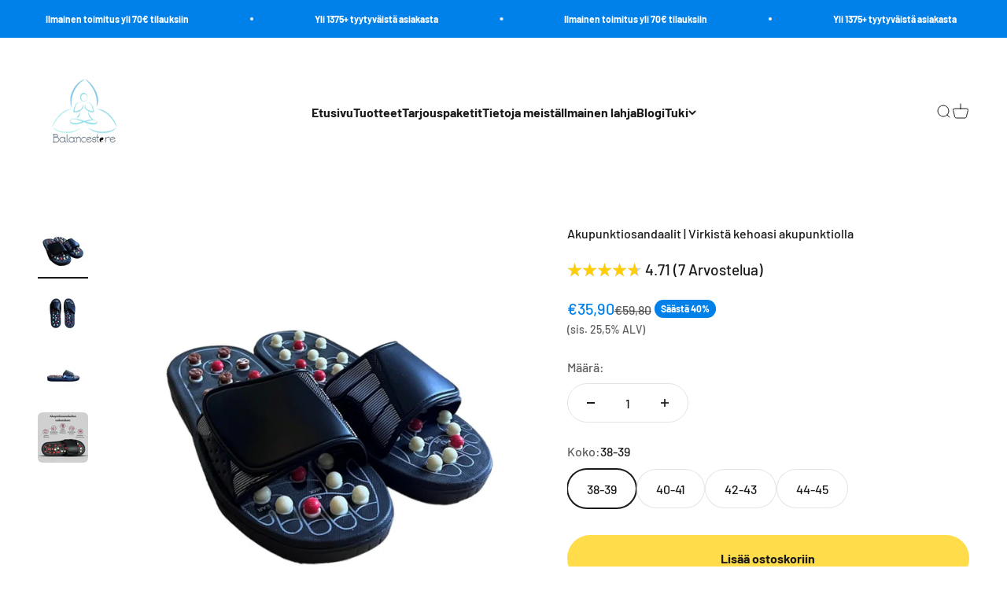

--- FILE ---
content_type: text/html; charset=utf-8
request_url: https://www.balancestore.fi/products/akupunktiosandaalit
body_size: 37016
content:
<!doctype html>

<html class="no-js" lang="fi" dir="ltr">
  <head>
    <meta charset="utf-8">
    <meta name="viewport" content="width=device-width, initial-scale=1.0, height=device-height, minimum-scale=1.0, maximum-scale=1.0">
    <meta name="theme-color" content="#0080e9">

    <title>Akupunktiosandaalit | Virkistä kehoasi akupunktiolla</title><meta name="description" content=""><link rel="canonical" href="https://www.balancestore.fi/products/akupunktiosandaalit"><link rel="shortcut icon" href="//www.balancestore.fi/cdn/shop/files/Logopaksumpi_2.png?v=1700669974&width=96">
      <link rel="apple-touch-icon" href="//www.balancestore.fi/cdn/shop/files/Logopaksumpi_2.png?v=1700669974&width=180"><link rel="preconnect" href="https://cdn.shopify.com">
    <link rel="preconnect" href="https://fonts.shopifycdn.com" crossorigin>
    <link rel="dns-prefetch" href="https://productreviews.shopifycdn.com"><link rel="modulepreload" href="//www.balancestore.fi/cdn/shop/t/8/assets/vendor.min.js?v=56430842210900357591701988436" as="script">
    <link rel="modulepreload" href="//www.balancestore.fi/cdn/shop/t/8/assets/theme.js?v=138259396522530649631739186144" as="script">
    <link rel="modulepreload" href="//www.balancestore.fi/cdn/shop/t/8/assets/sections.js?v=31875447743130400171739189683" as="script"><link rel="preload" href="//www.balancestore.fi/cdn/fonts/barlow/barlow_n7.691d1d11f150e857dcbc1c10ef03d825bc378d81.woff2" as="font" type="font/woff2" crossorigin><link rel="preload" href="//www.balancestore.fi/cdn/fonts/barlow/barlow_n5.a193a1990790eba0cc5cca569d23799830e90f07.woff2" as="font" type="font/woff2" crossorigin><meta property="og:type" content="product">
  <meta property="og:title" content="Akupunktiosandaalit | Virkistä kehoasi akupunktiolla">
  <meta property="product:price:amount" content="35,90">
  <meta property="product:price:currency" content="EUR"><meta property="og:image" content="http://www.balancestore.fi/cdn/shop/files/Akupunktiontervyeshyodyt.webp?v=1706899857&width=2048">
  <meta property="og:image:secure_url" content="https://www.balancestore.fi/cdn/shop/files/Akupunktiontervyeshyodyt.webp?v=1706899857&width=2048">
  <meta property="og:image:width" content="1080">
  <meta property="og:image:height" content="1080"><meta property="og:description" content=""><meta property="og:url" content="https://www.balancestore.fi/products/akupunktiosandaalit">
<meta property="og:site_name" content="Balancestore"><meta name="twitter:card" content="summary"><meta name="twitter:title" content="Akupunktiosandaalit | Virkistä kehoasi akupunktiolla">
  <meta name="twitter:description" content=""><meta name="twitter:image" content="https://www.balancestore.fi/cdn/shop/files/Akupunktiontervyeshyodyt.webp?crop=center&height=1200&v=1706899857&width=1200">
  <meta name="twitter:image:alt" content="Akupunktiosandaalien akupisteet painavat jalkapohjissa juuri oikeisiin kohtiin, antaen terveyshyötyjä koko keholle.">
  <script type="application/ld+json">
  {
    "@context": "https://schema.org",
    "@type": "Product",
    "productID": 8525479313739,
    "offers": [{
          "@type": "Offer",
          "name": "38-39",
          "availability":"https://schema.org/InStock",
          "price": 35.9,
          "priceCurrency": "EUR",
          "priceValidUntil": "2026-02-05","sku": "123456789","url": "https://www.balancestore.fi/products/akupunktiosandaalit?variant=46681975259467"
        },
{
          "@type": "Offer",
          "name": "40-41",
          "availability":"https://schema.org/InStock",
          "price": 35.9,
          "priceCurrency": "EUR",
          "priceValidUntil": "2026-02-05","url": "https://www.balancestore.fi/products/akupunktiosandaalit?variant=46682309099851"
        },
{
          "@type": "Offer",
          "name": "42-43",
          "availability":"https://schema.org/InStock",
          "price": 35.9,
          "priceCurrency": "EUR",
          "priceValidUntil": "2026-02-05","url": "https://www.balancestore.fi/products/akupunktiosandaalit?variant=46682309132619"
        },
{
          "@type": "Offer",
          "name": "44-45",
          "availability":"https://schema.org/InStock",
          "price": 35.9,
          "priceCurrency": "EUR",
          "priceValidUntil": "2026-02-05","url": "https://www.balancestore.fi/products/akupunktiosandaalit?variant=46682309165387"
        }
],"aggregateRating": {
        "@type": "AggregateRating",
        "ratingValue": "4.71",
        "reviewCount": "7",
        "worstRating": "1.0",
        "bestRating": "5.0"
      },"brand": {
      "@type": "Brand",
      "name": "Balancestore"
    },
    "name": "Akupunktiosandaalit | Virkistä kehoasi akupunktiolla",
    "description": "",
    "category": "",
    "url": "https://www.balancestore.fi/products/akupunktiosandaalit",
    "sku": "123456789","weight": {
        "@type": "QuantitativeValue",
        "unitCode": "kg",
        "value": 0.0
      },"image": {
      "@type": "ImageObject",
      "url": "https://www.balancestore.fi/cdn/shop/files/Akupunktiontervyeshyodyt.webp?v=1706899857&width=1024",
      "image": "https://www.balancestore.fi/cdn/shop/files/Akupunktiontervyeshyodyt.webp?v=1706899857&width=1024",
      "name": "Akupunktiosandaalien akupisteet painavat jalkapohjissa juuri oikeisiin kohtiin, antaen terveyshyötyjä koko keholle.",
      "width": "1024",
      "height": "1024"
    }
  }
  </script>



  <script type="application/ld+json">
  {
    "@context": "https://schema.org",
    "@type": "BreadcrumbList",
  "itemListElement": [{
      "@type": "ListItem",
      "position": 1,
      "name": "Etusivu",
      "item": "https://www.balancestore.fi"
    },{
          "@type": "ListItem",
          "position": 2,
          "name": "Akupunktiosandaalit | Virkistä kehoasi akupunktiolla",
          "item": "https://www.balancestore.fi/products/akupunktiosandaalit"
        }]
  }
  </script>

<style>/* Typography (heading) */
  @font-face {
  font-family: Barlow;
  font-weight: 700;
  font-style: normal;
  font-display: fallback;
  src: url("//www.balancestore.fi/cdn/fonts/barlow/barlow_n7.691d1d11f150e857dcbc1c10ef03d825bc378d81.woff2") format("woff2"),
       url("//www.balancestore.fi/cdn/fonts/barlow/barlow_n7.4fdbb1cb7da0e2c2f88492243ffa2b4f91924840.woff") format("woff");
}

@font-face {
  font-family: Barlow;
  font-weight: 700;
  font-style: italic;
  font-display: fallback;
  src: url("//www.balancestore.fi/cdn/fonts/barlow/barlow_i7.50e19d6cc2ba5146fa437a5a7443c76d5d730103.woff2") format("woff2"),
       url("//www.balancestore.fi/cdn/fonts/barlow/barlow_i7.47e9f98f1b094d912e6fd631cc3fe93d9f40964f.woff") format("woff");
}

/* Typography (body) */
  @font-face {
  font-family: Barlow;
  font-weight: 500;
  font-style: normal;
  font-display: fallback;
  src: url("//www.balancestore.fi/cdn/fonts/barlow/barlow_n5.a193a1990790eba0cc5cca569d23799830e90f07.woff2") format("woff2"),
       url("//www.balancestore.fi/cdn/fonts/barlow/barlow_n5.ae31c82169b1dc0715609b8cc6a610b917808358.woff") format("woff");
}

@font-face {
  font-family: Barlow;
  font-weight: 500;
  font-style: italic;
  font-display: fallback;
  src: url("//www.balancestore.fi/cdn/fonts/barlow/barlow_i5.714d58286997b65cd479af615cfa9bb0a117a573.woff2") format("woff2"),
       url("//www.balancestore.fi/cdn/fonts/barlow/barlow_i5.0120f77e6447d3b5df4bbec8ad8c2d029d87fb21.woff") format("woff");
}

@font-face {
  font-family: Barlow;
  font-weight: 700;
  font-style: normal;
  font-display: fallback;
  src: url("//www.balancestore.fi/cdn/fonts/barlow/barlow_n7.691d1d11f150e857dcbc1c10ef03d825bc378d81.woff2") format("woff2"),
       url("//www.balancestore.fi/cdn/fonts/barlow/barlow_n7.4fdbb1cb7da0e2c2f88492243ffa2b4f91924840.woff") format("woff");
}

@font-face {
  font-family: Barlow;
  font-weight: 700;
  font-style: italic;
  font-display: fallback;
  src: url("//www.balancestore.fi/cdn/fonts/barlow/barlow_i7.50e19d6cc2ba5146fa437a5a7443c76d5d730103.woff2") format("woff2"),
       url("//www.balancestore.fi/cdn/fonts/barlow/barlow_i7.47e9f98f1b094d912e6fd631cc3fe93d9f40964f.woff") format("woff");
}

:root {
    /**
     * ---------------------------------------------------------------------
     * SPACING VARIABLES
     *
     * We are using a spacing inspired from frameworks like Tailwind CSS.
     * ---------------------------------------------------------------------
     */
    --spacing-0-5: 0.125rem; /* 2px */
    --spacing-1: 0.25rem; /* 4px */
    --spacing-1-5: 0.375rem; /* 6px */
    --spacing-2: 0.5rem; /* 8px */
    --spacing-2-5: 0.625rem; /* 10px */
    --spacing-3: 0.75rem; /* 12px */
    --spacing-3-5: 0.875rem; /* 14px */
    --spacing-4: 1rem; /* 16px */
    --spacing-4-5: 1.125rem; /* 18px */
    --spacing-5: 1.25rem; /* 20px */
    --spacing-5-5: 1.375rem; /* 22px */
    --spacing-6: 1.5rem; /* 24px */
    --spacing-6-5: 1.625rem; /* 26px */
    --spacing-7: 1.75rem; /* 28px */
    --spacing-7-5: 1.875rem; /* 30px */
    --spacing-8: 2rem; /* 32px */
    --spacing-8-5: 2.125rem; /* 34px */
    --spacing-9: 2.25rem; /* 36px */
    --spacing-9-5: 2.375rem; /* 38px */
    --spacing-10: 2.5rem; /* 40px */
    --spacing-11: 2.75rem; /* 44px */
    --spacing-12: 3rem; /* 48px */
    --spacing-14: 3.5rem; /* 56px */
    --spacing-16: 4rem; /* 64px */
    --spacing-18: 4.5rem; /* 72px */
    --spacing-20: 5rem; /* 80px */
    --spacing-24: 6rem; /* 96px */
    --spacing-28: 7rem; /* 112px */
    --spacing-32: 8rem; /* 128px */
    --spacing-36: 9rem; /* 144px */
    --spacing-40: 10rem; /* 160px */
    --spacing-44: 11rem; /* 176px */
    --spacing-48: 12rem; /* 192px */
    --spacing-52: 13rem; /* 208px */
    --spacing-56: 14rem; /* 224px */
    --spacing-60: 15rem; /* 240px */
    --spacing-64: 16rem; /* 256px */
    --spacing-72: 18rem; /* 288px */
    --spacing-80: 20rem; /* 320px */
    --spacing-96: 24rem; /* 384px */

    /* Container */
    --container-max-width: 1600px;
    --container-narrow-max-width: 1350px;
    --container-gutter: var(--spacing-5);
    --section-outer-spacing-block: var(--spacing-12);
    --section-inner-max-spacing-block: var(--spacing-10);
    --section-inner-spacing-inline: var(--container-gutter);
    --section-stack-spacing-block: var(--spacing-8);

    /* Grid gutter */
    --grid-gutter: var(--spacing-5);

    /* Product list settings */
    --product-list-row-gap: var(--spacing-8);
    --product-list-column-gap: var(--grid-gutter);

    /* Form settings */
    --input-gap: var(--spacing-2);
    --input-height: 2.625rem;
    --input-padding-inline: var(--spacing-4);

    /* Other sizes */
    --sticky-area-height: calc(var(--sticky-announcement-bar-enabled, 0) * var(--announcement-bar-height, 0px) + var(--sticky-header-enabled, 0) * var(--header-height, 0px));

    /* RTL support */
    --transform-logical-flip: 1;
    --transform-origin-start: left;
    --transform-origin-end: right;

    /**
     * ---------------------------------------------------------------------
     * TYPOGRAPHY
     * ---------------------------------------------------------------------
     */

    /* Font properties */
    --heading-font-family: Barlow, sans-serif;
    --heading-font-weight: 700;
    --heading-font-style: normal;
    --heading-text-transform: normal;
    --heading-letter-spacing: -0.02em;
    --text-font-family: Barlow, sans-serif;
    --text-font-weight: 500;
    --text-font-style: normal;
    --text-letter-spacing: 0.0em;

    /* Font sizes */
    --text-h0: 3rem;
    --text-h1: 2.5rem;
    --text-h2: 2rem;
    --text-h3: 1.5rem;
    --text-h4: 1.375rem;
    --text-h5: 1.125rem;
    --text-h6: 1rem;
    --text-xs: 0.6875rem;
    --text-sm: 0.75rem;
    --text-base: 0.875rem;
    --text-lg: 1.125rem;

    /**
     * ---------------------------------------------------------------------
     * COLORS
     * ---------------------------------------------------------------------
     */

    /* Color settings */--accent: 0 128 233;
    --text-primary: 26 26 26;
    --background-primary: 255 255 255;
    --dialog-background: 255 255 255;
    --border-color: var(--text-color, var(--text-primary)) / 0.12;

    /* Button colors */
    --button-background-primary: 0 128 233;
    --button-text-primary: 255 255 255;
    --button-background-secondary: 240 196 23;
    --button-text-secondary: 26 26 26;

    /* Status colors */
    --success-background: 229 248 237;
    --success-text: 39 196 102;
    --warning-background: 255 246 233;
    --warning-text: 255 183 74;
    --error-background: 254 231 231;
    --error-text: 248 58 58;

    /* Product colors */
    --on-sale-text: 0 128 233;
    --on-sale-badge-background: 0 128 233;
    --on-sale-badge-text: 255 255 255;
    --sold-out-badge-background: 0 0 0;
    --sold-out-badge-text: 255 255 255;
    --primary-badge-background: 128 60 238;
    --primary-badge-text: 255 255 255;
    --star-color: 255 183 74;
    --product-card-background: 255 255 255;
    --product-card-text: 26 26 26;

    /* Header colors */
    --header-background: 0 128 233;
    --header-text: 26 26 26;

    /* Footer colors */
    --footer-background: 0 0 0;
    --footer-text: 255 255 255;

    /* Rounded variables (used for border radius) */
    --rounded-xs: 0.25rem;
    --rounded-sm: 0.375rem;
    --rounded: 0.75rem;
    --rounded-lg: 1.5rem;
    --rounded-full: 9999px;

    --rounded-button: 3.75rem;
    --rounded-input: 0.5rem;

    /* Box shadow */
    --shadow-sm: 0 2px 8px rgb(var(--text-primary) / 0.1);
    --shadow: 0 5px 15px rgb(var(--text-primary) / 0.1);
    --shadow-md: 0 5px 30px rgb(var(--text-primary) / 0.1);
    --shadow-block: 0px 18px 50px rgb(var(--text-primary) / 0.1);

    /**
     * ---------------------------------------------------------------------
     * OTHER
     * ---------------------------------------------------------------------
     */

    --cursor-close-svg-url: url(//www.balancestore.fi/cdn/shop/t/8/assets/cursor-close.svg?v=147174565022153725511701988436);
    --cursor-zoom-in-svg-url: url(//www.balancestore.fi/cdn/shop/t/8/assets/cursor-zoom-in.svg?v=154953035094101115921701988436);
    --cursor-zoom-out-svg-url: url(//www.balancestore.fi/cdn/shop/t/8/assets/cursor-zoom-out.svg?v=16155520337305705181701988436);
    --checkmark-svg-url: url(//www.balancestore.fi/cdn/shop/t/8/assets/checkmark.svg?v=77552481021870063511701988436);
  }

  [dir="rtl"]:root {
    /* RTL support */
    --transform-logical-flip: -1;
    --transform-origin-start: right;
    --transform-origin-end: left;
  }

  @media screen and (min-width: 700px) {
    :root {
      /* Typography (font size) */
      --text-h0: 4rem;
      --text-h1: 3rem;
      --text-h2: 2.5rem;
      --text-h3: 2rem;
      --text-h4: 1.625rem;
      --text-h5: 1.25rem;
      --text-h6: 1.125rem;

      --text-xs: 0.75rem;
      --text-sm: 0.875rem;
      --text-base: 1.0rem;
      --text-lg: 1.25rem;

      /* Spacing */
      --container-gutter: 2rem;
      --section-outer-spacing-block: var(--spacing-16);
      --section-inner-max-spacing-block: var(--spacing-12);
      --section-inner-spacing-inline: var(--spacing-12);
      --section-stack-spacing-block: var(--spacing-12);

      /* Grid gutter */
      --grid-gutter: var(--spacing-6);

      /* Product list settings */
      --product-list-row-gap: var(--spacing-12);

      /* Form settings */
      --input-gap: 1rem;
      --input-height: 3.125rem;
      --input-padding-inline: var(--spacing-5);
    }
  }

  @media screen and (min-width: 1000px) {
    :root {
      /* Spacing settings */
      --container-gutter: var(--spacing-12);
      --section-outer-spacing-block: var(--spacing-18);
      --section-inner-max-spacing-block: var(--spacing-16);
      --section-inner-spacing-inline: var(--spacing-16);
      --section-stack-spacing-block: var(--spacing-12);
    }
  }

  @media screen and (min-width: 1150px) {
    :root {
      /* Spacing settings */
      --container-gutter: var(--spacing-12);
      --section-outer-spacing-block: var(--spacing-20);
      --section-inner-max-spacing-block: var(--spacing-16);
      --section-inner-spacing-inline: var(--spacing-16);
      --section-stack-spacing-block: var(--spacing-12);
    }
  }

  @media screen and (min-width: 1400px) {
    :root {
      /* Typography (font size) */
      --text-h0: 5rem;
      --text-h1: 3.75rem;
      --text-h2: 3rem;
      --text-h3: 2.25rem;
      --text-h4: 2rem;
      --text-h5: 1.5rem;
      --text-h6: 1.25rem;

      --section-outer-spacing-block: var(--spacing-24);
      --section-inner-max-spacing-block: var(--spacing-18);
      --section-inner-spacing-inline: var(--spacing-18);
    }
  }

  @media screen and (min-width: 1600px) {
    :root {
      --section-outer-spacing-block: var(--spacing-24);
      --section-inner-max-spacing-block: var(--spacing-20);
      --section-inner-spacing-inline: var(--spacing-20);
    }
  }

  /**
   * ---------------------------------------------------------------------
   * LIQUID DEPENDANT CSS
   *
   * Our main CSS is Liquid free, but some very specific features depend on
   * theme settings, so we have them here
   * ---------------------------------------------------------------------
   */@media screen and (pointer: fine) {
        .button:not([disabled]):hover, .btn:not([disabled]):hover, .shopify-payment-button__button--unbranded:not([disabled]):hover {
          --button-background-opacity: 0.85;
        }

        .button--subdued:not([disabled]):hover {
          --button-background: var(--text-color) / .05 !important;
        }
      }</style><script>
  document.documentElement.classList.replace('no-js', 'js');

  // This allows to expose several variables to the global scope, to be used in scripts
  window.themeVariables = {
    settings: {
      showPageTransition: true,
      headingApparition: "none",
      pageType: "product",
      moneyFormat: "€{{amount_with_comma_separator}}",
      moneyWithCurrencyFormat: "€{{amount_with_comma_separator}} EUR",
      currencyCodeEnabled: false,
      cartType: "popover",
      showDiscount: true,
      discountMode: "percentage"
    },

    strings: {
      accessibilityClose: "Sulje",
      accessibilityNext: "Seuraava",
      accessibilityPrevious: "Edellinen",
      addToCartButton: "Lisää ostoskoriin",
      soldOutButton: "Loppuunmyyty",
      preOrderButton: "Lisää ostoskoriin",
      unavailableButton: "Ei saatavilla",
      closeGallery: "Sulje galleria",
      zoomGallery: "Lähennä",
      errorGallery: "Kuvan lataaminen ei onnistu",
      soldOutBadge: "Loppuunmyyty",
      discountBadge: "Säästä @@",
      sku: "Tuotekoodi:",
      searchNoResults: "Tuloksia ei löytynyt.",
      addOrderNote: "Lisää tilauksen kommentti",
      editOrderNote: "Muokkaa tilauksen kommenttia",
      shippingEstimatorNoResults: "Emme valitettavasti toimita osoitteeseesi.",
      shippingEstimatorOneResult: "Osoitteeseesi on yksi toimituskulu:",
      shippingEstimatorMultipleResults: "Osoitteeseesi on useita toimituskuluja:",
      shippingEstimatorError: "Virhe noudettaessa toimituskuluja:"
    },

    breakpoints: {
      'sm': 'screen and (min-width: 700px)',
      'md': 'screen and (min-width: 1000px)',
      'lg': 'screen and (min-width: 1150px)',
      'xl': 'screen and (min-width: 1400px)',

      'sm-max': 'screen and (max-width: 699px)',
      'md-max': 'screen and (max-width: 999px)',
      'lg-max': 'screen and (max-width: 1149px)',
      'xl-max': 'screen and (max-width: 1399px)'
    }
  };window.addEventListener('DOMContentLoaded', () => {
      const isReloaded = (window.performance.navigation && window.performance.navigation.type === 1) || window.performance.getEntriesByType('navigation').map((nav) => nav.type).includes('reload');

      if ('animate' in document.documentElement && window.matchMedia('(prefers-reduced-motion: no-preference)').matches && document.referrer.includes(location.host) && !isReloaded) {
        document.body.animate({opacity: [0, 1]}, {duration: 115, fill: 'forwards'});
      }
    });

    window.addEventListener('pageshow', (event) => {
      document.body.classList.remove('page-transition');

      if (event.persisted) {
        document.body.animate({opacity: [0, 1]}, {duration: 0, fill: 'forwards'});
      }
    });// For detecting native share
  document.documentElement.classList.add(`native-share--${navigator.share ? 'enabled' : 'disabled'}`);// We save the product ID in local storage to be eventually used for recently viewed section
    try {
      const recentlyViewedProducts = new Set(JSON.parse(localStorage.getItem('theme:recently-viewed-products') || '[]'));

      recentlyViewedProducts.delete(8525479313739); // Delete first to re-move the product
      recentlyViewedProducts.add(8525479313739);

      localStorage.setItem('theme:recently-viewed-products', JSON.stringify(Array.from(recentlyViewedProducts.values()).reverse()));
    } catch (e) {
      // Safari in private mode does not allow setting item, we silently fail
    }</script><script type="module" src="//www.balancestore.fi/cdn/shop/t/8/assets/vendor.min.js?v=56430842210900357591701988436"></script>
    <script type="module" src="//www.balancestore.fi/cdn/shop/t/8/assets/theme.js?v=138259396522530649631739186144"></script>
    <script type="module" src="//www.balancestore.fi/cdn/shop/t/8/assets/sections.js?v=31875447743130400171739189683"></script>

    <script>window.performance && window.performance.mark && window.performance.mark('shopify.content_for_header.start');</script><meta id="shopify-digital-wallet" name="shopify-digital-wallet" content="/75948458315/digital_wallets/dialog">
<link rel="alternate" type="application/json+oembed" href="https://www.balancestore.fi/products/akupunktiosandaalit.oembed">
<script async="async" src="/checkouts/internal/preloads.js?locale=fi-FI"></script>
<script id="shopify-features" type="application/json">{"accessToken":"871b707d4a24116201973cfba08c7061","betas":["rich-media-storefront-analytics"],"domain":"www.balancestore.fi","predictiveSearch":true,"shopId":75948458315,"locale":"fi"}</script>
<script>var Shopify = Shopify || {};
Shopify.shop = "9fb413.myshopify.com";
Shopify.locale = "fi";
Shopify.currency = {"active":"EUR","rate":"1.0"};
Shopify.country = "FI";
Shopify.theme = {"name":"Copy of Theme export  www-balancestore-fi-impac...","id":155898609995,"schema_name":"Impact","schema_version":"3.1.1","theme_store_id":null,"role":"main"};
Shopify.theme.handle = "null";
Shopify.theme.style = {"id":null,"handle":null};
Shopify.cdnHost = "www.balancestore.fi/cdn";
Shopify.routes = Shopify.routes || {};
Shopify.routes.root = "/";</script>
<script type="module">!function(o){(o.Shopify=o.Shopify||{}).modules=!0}(window);</script>
<script>!function(o){function n(){var o=[];function n(){o.push(Array.prototype.slice.apply(arguments))}return n.q=o,n}var t=o.Shopify=o.Shopify||{};t.loadFeatures=n(),t.autoloadFeatures=n()}(window);</script>
<script id="shop-js-analytics" type="application/json">{"pageType":"product"}</script>
<script defer="defer" async type="module" src="//www.balancestore.fi/cdn/shopifycloud/shop-js/modules/v2/client.init-shop-cart-sync_BaVYBPKc.fi.esm.js"></script>
<script defer="defer" async type="module" src="//www.balancestore.fi/cdn/shopifycloud/shop-js/modules/v2/chunk.common_CTbb0h5t.esm.js"></script>
<script defer="defer" async type="module" src="//www.balancestore.fi/cdn/shopifycloud/shop-js/modules/v2/chunk.modal_DUS8DR4E.esm.js"></script>
<script type="module">
  await import("//www.balancestore.fi/cdn/shopifycloud/shop-js/modules/v2/client.init-shop-cart-sync_BaVYBPKc.fi.esm.js");
await import("//www.balancestore.fi/cdn/shopifycloud/shop-js/modules/v2/chunk.common_CTbb0h5t.esm.js");
await import("//www.balancestore.fi/cdn/shopifycloud/shop-js/modules/v2/chunk.modal_DUS8DR4E.esm.js");

  window.Shopify.SignInWithShop?.initShopCartSync?.({"fedCMEnabled":true,"windoidEnabled":true});

</script>
<script id="__st">var __st={"a":75948458315,"offset":7200,"reqid":"01ea8a7b-3814-4cb1-965d-5cf922b3b073-1769416566","pageurl":"www.balancestore.fi\/products\/akupunktiosandaalit","u":"c9c479b529fe","p":"product","rtyp":"product","rid":8525479313739};</script>
<script>window.ShopifyPaypalV4VisibilityTracking = true;</script>
<script id="captcha-bootstrap">!function(){'use strict';const t='contact',e='account',n='new_comment',o=[[t,t],['blogs',n],['comments',n],[t,'customer']],c=[[e,'customer_login'],[e,'guest_login'],[e,'recover_customer_password'],[e,'create_customer']],r=t=>t.map((([t,e])=>`form[action*='/${t}']:not([data-nocaptcha='true']) input[name='form_type'][value='${e}']`)).join(','),a=t=>()=>t?[...document.querySelectorAll(t)].map((t=>t.form)):[];function s(){const t=[...o],e=r(t);return a(e)}const i='password',u='form_key',d=['recaptcha-v3-token','g-recaptcha-response','h-captcha-response',i],f=()=>{try{return window.sessionStorage}catch{return}},m='__shopify_v',_=t=>t.elements[u];function p(t,e,n=!1){try{const o=window.sessionStorage,c=JSON.parse(o.getItem(e)),{data:r}=function(t){const{data:e,action:n}=t;return t[m]||n?{data:e,action:n}:{data:t,action:n}}(c);for(const[e,n]of Object.entries(r))t.elements[e]&&(t.elements[e].value=n);n&&o.removeItem(e)}catch(o){console.error('form repopulation failed',{error:o})}}const l='form_type',E='cptcha';function T(t){t.dataset[E]=!0}const w=window,h=w.document,L='Shopify',v='ce_forms',y='captcha';let A=!1;((t,e)=>{const n=(g='f06e6c50-85a8-45c8-87d0-21a2b65856fe',I='https://cdn.shopify.com/shopifycloud/storefront-forms-hcaptcha/ce_storefront_forms_captcha_hcaptcha.v1.5.2.iife.js',D={infoText:'hCaptchan suojaama',privacyText:'Tietosuoja',termsText:'Ehdot'},(t,e,n)=>{const o=w[L][v],c=o.bindForm;if(c)return c(t,g,e,D).then(n);var r;o.q.push([[t,g,e,D],n]),r=I,A||(h.body.append(Object.assign(h.createElement('script'),{id:'captcha-provider',async:!0,src:r})),A=!0)});var g,I,D;w[L]=w[L]||{},w[L][v]=w[L][v]||{},w[L][v].q=[],w[L][y]=w[L][y]||{},w[L][y].protect=function(t,e){n(t,void 0,e),T(t)},Object.freeze(w[L][y]),function(t,e,n,w,h,L){const[v,y,A,g]=function(t,e,n){const i=e?o:[],u=t?c:[],d=[...i,...u],f=r(d),m=r(i),_=r(d.filter((([t,e])=>n.includes(e))));return[a(f),a(m),a(_),s()]}(w,h,L),I=t=>{const e=t.target;return e instanceof HTMLFormElement?e:e&&e.form},D=t=>v().includes(t);t.addEventListener('submit',(t=>{const e=I(t);if(!e)return;const n=D(e)&&!e.dataset.hcaptchaBound&&!e.dataset.recaptchaBound,o=_(e),c=g().includes(e)&&(!o||!o.value);(n||c)&&t.preventDefault(),c&&!n&&(function(t){try{if(!f())return;!function(t){const e=f();if(!e)return;const n=_(t);if(!n)return;const o=n.value;o&&e.removeItem(o)}(t);const e=Array.from(Array(32),(()=>Math.random().toString(36)[2])).join('');!function(t,e){_(t)||t.append(Object.assign(document.createElement('input'),{type:'hidden',name:u})),t.elements[u].value=e}(t,e),function(t,e){const n=f();if(!n)return;const o=[...t.querySelectorAll(`input[type='${i}']`)].map((({name:t})=>t)),c=[...d,...o],r={};for(const[a,s]of new FormData(t).entries())c.includes(a)||(r[a]=s);n.setItem(e,JSON.stringify({[m]:1,action:t.action,data:r}))}(t,e)}catch(e){console.error('failed to persist form',e)}}(e),e.submit())}));const S=(t,e)=>{t&&!t.dataset[E]&&(n(t,e.some((e=>e===t))),T(t))};for(const o of['focusin','change'])t.addEventListener(o,(t=>{const e=I(t);D(e)&&S(e,y())}));const B=e.get('form_key'),M=e.get(l),P=B&&M;t.addEventListener('DOMContentLoaded',(()=>{const t=y();if(P)for(const e of t)e.elements[l].value===M&&p(e,B);[...new Set([...A(),...v().filter((t=>'true'===t.dataset.shopifyCaptcha))])].forEach((e=>S(e,t)))}))}(h,new URLSearchParams(w.location.search),n,t,e,['guest_login'])})(!0,!0)}();</script>
<script integrity="sha256-4kQ18oKyAcykRKYeNunJcIwy7WH5gtpwJnB7kiuLZ1E=" data-source-attribution="shopify.loadfeatures" defer="defer" src="//www.balancestore.fi/cdn/shopifycloud/storefront/assets/storefront/load_feature-a0a9edcb.js" crossorigin="anonymous"></script>
<script data-source-attribution="shopify.dynamic_checkout.dynamic.init">var Shopify=Shopify||{};Shopify.PaymentButton=Shopify.PaymentButton||{isStorefrontPortableWallets:!0,init:function(){window.Shopify.PaymentButton.init=function(){};var t=document.createElement("script");t.src="https://www.balancestore.fi/cdn/shopifycloud/portable-wallets/latest/portable-wallets.fi.js",t.type="module",document.head.appendChild(t)}};
</script>
<script data-source-attribution="shopify.dynamic_checkout.buyer_consent">
  function portableWalletsHideBuyerConsent(e){var t=document.getElementById("shopify-buyer-consent"),n=document.getElementById("shopify-subscription-policy-button");t&&n&&(t.classList.add("hidden"),t.setAttribute("aria-hidden","true"),n.removeEventListener("click",e))}function portableWalletsShowBuyerConsent(e){var t=document.getElementById("shopify-buyer-consent"),n=document.getElementById("shopify-subscription-policy-button");t&&n&&(t.classList.remove("hidden"),t.removeAttribute("aria-hidden"),n.addEventListener("click",e))}window.Shopify?.PaymentButton&&(window.Shopify.PaymentButton.hideBuyerConsent=portableWalletsHideBuyerConsent,window.Shopify.PaymentButton.showBuyerConsent=portableWalletsShowBuyerConsent);
</script>
<script>
  function portableWalletsCleanup(e){e&&e.src&&console.error("Failed to load portable wallets script "+e.src);var t=document.querySelectorAll("shopify-accelerated-checkout .shopify-payment-button__skeleton, shopify-accelerated-checkout-cart .wallet-cart-button__skeleton"),e=document.getElementById("shopify-buyer-consent");for(let e=0;e<t.length;e++)t[e].remove();e&&e.remove()}function portableWalletsNotLoadedAsModule(e){e instanceof ErrorEvent&&"string"==typeof e.message&&e.message.includes("import.meta")&&"string"==typeof e.filename&&e.filename.includes("portable-wallets")&&(window.removeEventListener("error",portableWalletsNotLoadedAsModule),window.Shopify.PaymentButton.failedToLoad=e,"loading"===document.readyState?document.addEventListener("DOMContentLoaded",window.Shopify.PaymentButton.init):window.Shopify.PaymentButton.init())}window.addEventListener("error",portableWalletsNotLoadedAsModule);
</script>

<script type="module" src="https://www.balancestore.fi/cdn/shopifycloud/portable-wallets/latest/portable-wallets.fi.js" onError="portableWalletsCleanup(this)" crossorigin="anonymous"></script>
<script nomodule>
  document.addEventListener("DOMContentLoaded", portableWalletsCleanup);
</script>

<script id='scb4127' type='text/javascript' async='' src='https://www.balancestore.fi/cdn/shopifycloud/privacy-banner/storefront-banner.js'></script><link id="shopify-accelerated-checkout-styles" rel="stylesheet" media="screen" href="https://www.balancestore.fi/cdn/shopifycloud/portable-wallets/latest/accelerated-checkout-backwards-compat.css" crossorigin="anonymous">
<style id="shopify-accelerated-checkout-cart">
        #shopify-buyer-consent {
  margin-top: 1em;
  display: inline-block;
  width: 100%;
}

#shopify-buyer-consent.hidden {
  display: none;
}

#shopify-subscription-policy-button {
  background: none;
  border: none;
  padding: 0;
  text-decoration: underline;
  font-size: inherit;
  cursor: pointer;
}

#shopify-subscription-policy-button::before {
  box-shadow: none;
}

      </style>

<script>window.performance && window.performance.mark && window.performance.mark('shopify.content_for_header.end');</script>
<link href="//www.balancestore.fi/cdn/shop/t/8/assets/theme.css?v=3857575244182503551701988436" rel="stylesheet" type="text/css" media="all" />

<!-- BEGIN app block: shopify://apps/gempages-builder/blocks/embed-gp-script-head/20b379d4-1b20-474c-a6ca-665c331919f3 -->














<!-- END app block --><!-- BEGIN app block: shopify://apps/vitals/blocks/app-embed/aeb48102-2a5a-4f39-bdbd-d8d49f4e20b8 --><link rel="preconnect" href="https://appsolve.io/" /><link rel="preconnect" href="https://cdn-sf.vitals.app/" /><script data-ver="58" id="vtlsAebData" class="notranslate">window.vtlsLiquidData = window.vtlsLiquidData || {};window.vtlsLiquidData.buildId = 56570;

window.vtlsLiquidData.apiHosts = {
	...window.vtlsLiquidData.apiHosts,
	"1": "https://appsolve.io"
};
	window.vtlsLiquidData.moduleSettings = {"3":{"6":"Ilmainen lahja saatavana vain rajoitetun ajan:","8":30,"24":0,"25":2,"26":1,"27":3,"80":"center","118":"default","146":15,"179":"de4848","180":"cccccc","185":1,"186":10,"189":false,"227":"f7f7f7","228":"f7f7f7","230":"de4848","416":"Päivä","426":"Päivää","427":"Tunti","428":"Tuntia","429":"Minuuttia","430":"minutes","431":"second","432":"seconds","436":false,"505":"000000","840":"e20707","841":"e20707","842":"000000","953":"evergreen","955":"2025-10-02T16:44+03:00","956":"2025-10-04T16:44+03:00","1079":"{}","1098":"222222","1101":24,"1103":"","1104":"222222"},"9":[],"14":{"45":6,"46":8,"47":10,"48":12,"49":8,"51":true,"52":true,"112":"dark","113":"bottom","198":"fafafa","199":"888888","200":"363636","201":"636363","202":"636363","203":14,"205":13,"206":460,"207":9,"222":false,"223":true,"353":"paikassa:","354":"osti tuotteen","355":"Asiakas","419":"Toinen","420":"Sekuntia","421":"Minuuttia","422":"","423":"Tunti","424":"Tuntia","433":"Sitten","458":"","474":"autumn","475":"rounded","490":true,"497":"added to cart","498":false,"499":false,"500":10,"501":"##count## people added this product to cart today:","515":"San Francisco, CA","557":true,"589":"00a332","799":60,"802":1,"807":"Päivä","808":"Päivää"},"21":{"142":true,"143":"left","144":0,"145":0,"190":false,"216":"ffce07","217":true,"218":0,"219":0,"220":"center","248":true,"278":"ffffff","279":true,"280":"ffffff","281":"eaeaea","287":"Arvostelua","288":"Näytä kaikki","289":"Kirjoita arvostelu","290":"Jaa kokemuksesi","291":"Mitä tykkäsit?","292":"Nimi","293":"Arvostelu","294":"Liitä halutessasi kuva","295":"Lähetä arvostelu","296":"Peruuta","297":"Ei arvosteluja vielä. Ole ensimmäinen, joka lisää arvostelun","333":10,"334":100,"335":10,"336":50,"410":true,"447":"Kiitos arvostelusi lisäämisestä!","481":"{{ stars }} {{ averageRating }} ({{ totalReviews }} {{ reviewsTranslation }})","482":"{{ stars }} ({{ totalReviews }})","483":19,"484":18,"494":2,"504":"Vain kuvatiedostotyyppejä tuetaan lataamiseen","507":true,"508":"Sähköposti","510":"00a332","563":"Arvostelua ei voitu lisätä. Jos ongelma jatkuu, ota meihin yhteyttä.","598":"Balancestore:","688":"Customers from all over the world love our products!","689":"Happy Customers","691":false,"745":true,"746":"columns","747":true,"748":"ffce07","752":"Vahvistettu ostaja","787":"columns","788":true,"793":"000000","794":"ffffff","846":"5e5e5e","877":"222222","878":"737373","879":"f7f7f7","880":"5e5e5e","948":0,"949":1,"951":"{\"carouselCard\":{\"traits\":{\"carouselStars\":{\"default\":\"#ffe406\"}}}}","994":"","996":0,"1002":3,"1003":false,"1005":false,"1034":false,"1038":10,"1039":10,"1040":10,"1041":10,"1042":100,"1043":50,"1044":"columns","1045":true,"1046":"5e5e5e","1047":"5e5e5e","1048":"222222","1061":false,"1062":0,"1063":0,"1064":"Collected by","1065":"From {{reviews_count}} reviews","1067":true,"1068":false,"1069":true,"1070":true,"1072":"{}","1073":"left","1074":"center","1078":true,"1089":"{}","1090":0},"24":{"93":12,"94":"ffffff","359":"000000","389":"Ostoskorissasi olevalla tuotteella on suuri kysyntä.","390":"Viimeistele tilaus varmistaaksesi, että se on sinun!  {{ counter }}","502":false,"977":"{}","1084":false},"33":{"187":2,"188":"h4","241":false,"242":false,"272":"auto","413":"Tuotekuvaus","414":true,"485":"{{ stars }} ({{ totalReviews }})","811":"222222","812":"dedede","813":"ffffff","814":"222222","815":"ffffff","816":"ffffff","817":"222222","818":"dedede","819":"f1f2f6","820":"222222","821":"ffffff","823":"f1f1f1","824":"8d8d8d","825":"333333","826":"ffffff","827":"0a3d62","828":"222222","829":"ededed","830":"ffffff","831":"222222","832":"222222","833":"ededed","834":"ffffff","835":"222222","837":"ffffff","838":"dddddd","839":"222222","979":"{}"},"48":{"469":true,"491":true,"588":true,"595":false,"603":"","605":"","606":"@media (max-width: 768px) {\n    .vitals-popup-discount-code {\n        font-size: 1.1rem !important;\n        padding-left: 6px !important;\n        padding-right: 6px !important;\n    }   \n    \n    .cstIMG {\n        width:100% !important;\n        max-width: 100% !important;\n    }\n}\n\n@media (min-width: 769px) {\n    .cstIMG {\n        width:50% !important;\n    } \n}\n\n.vtl-st-main-widget {\n    right: unset !important;\n    left: 20px !important;\n}\n\n.vitals-popup-content-container {\n    width: 50% !important;\n}\n\n.vitals-popup-discount-code {\n    width: 100% !important;\n}\n\n.Vtl-VolumeDiscountRadio__Name{\n    display: none !important;\n}\n\n.vitals-discounts \u003e p:last-of-type {\n    font-size: 25px !important;\n}\n\n\/*\n.vitals-popup-content-wrapper{\n    background-image: url(\"https:\/\/cdn.shopify.com\/s\/files\/1\/0759\/4845\/8315\/files\/PAIVITETYt_tuotekuvat_800_x_600_px_2.png?v=1716627827\") !important;\n} *\/","781":true,"783":1,"876":0,"1076":true,"1105":0},"51":{"599":true,"604":true,"873":""},"53":{"636":"4b8e15","637":"ffffff","638":0,"639":5,"640":"Säästät","642":"Out of stock","643":" ","644":"Yhteensä:","645":true,"646":"Lisää ostoskoriin","647":"for","648":"saat","649":"alennusta ","650":"Kpl","651":"Osta","652":"Yhteensä","653":"Määräalennus ","654":"Entinen hinta","655":0,"656":15,"657":16,"658":0,"659":"ffffff","660":15,"661":"center","671":"000000","702":"Quantity","731":"and","733":0,"734":"362e94","735":"8e86ed","736":true,"737":true,"738":true,"739":"right","740":60,"741":"Free of charge","742":"Free","743":"Claim gift","744":"1,2,4,5","750":"Gift","762":"Discount","763":true,"773":"Tuotteesi on lisätty ostoskoriin","786":"Säästät","848":"ffffff","849":"f6f6f6","850":"4f4f4f","851":"Per tuote","895":"050505","1007":"Swap item","1010":"{}","1012":true,"1028":"Add Special Offers to your order!","1029":"Add","1030":"Added","1031":"Checkout","1032":1,"1033":"{}","1035":"See more","1036":"See less","1037":"{}","1077":"%","1083":"Check out","1085":100,"1086":"cd1900","1091":10,"1092":1,"1093":"{}","1164":"Free shipping","1188":"light","1190":"center","1191":"light","1192":"square"},"56":[]};

window.vtlsLiquidData.moduleFilters = {"33":{"products":[{"id":8607386173771,"title":"Unen Helmi | Syvempään uneen","handle":"unen-helmi-syvempaan-uneen","imageUrl":"https:\/\/cdn.shopify.com\/s\/files\/1\/0759\/4845\/8315\/files\/UnenHelmiparempaanuneen_1.png?v=1698521625","hasInventory":true}],"products_ids":"8607386173771,8512079200587,8525479313739,8535949214027,8566716596555,8571235172683,8611807953227,8628115472715,8613629821259,8661297037643,8673080508747,8685868941643,8686058799435,8686874001739,8695998513483"},"3":{"products_ids":"14808271454539"}};window.vtlsLiquidData.shopThemeName = "Impact";window.vtlsLiquidData.settingTranslation = {"3":{"6":{"en":"Sale ending in","fi":"Ilmainen lahja saatavana vain rajoitetun ajan:"},"416":{"en":"day","fi":"Päivä"},"426":{"en":"days","fi":"Päivää"},"427":{"en":"hour","fi":"Tunti"},"428":{"en":"hours","fi":"Tuntia"},"429":{"en":"minute","fi":"Minuuttia"},"430":{"en":"minutes"},"431":{"en":"second"},"432":{"en":"seconds"},"1103":{"en":""}},"21":{"287":{"en":"reviews","fi":"Arvostelua"},"288":{"en":"See more reviews","fi":"Näytä kaikki"},"289":{"en":"Write a Review","fi":"Kirjoita arvostelu"},"290":{"en":"Share your experience","fi":"Jaa kokemuksesi"},"291":{"en":"Rating","fi":"Mitä tykkäsit?"},"292":{"en":"Name","fi":"Nimi"},"293":{"en":"Review","fi":"Arvostelu"},"294":{"en":"We'd love to see a picture","fi":"Liitä halutessasi kuva"},"295":{"en":"Submit Review","fi":"Lähetä arvostelu"},"296":{"en":"Cancel","fi":"Peruuta"},"297":{"en":"No reviews yet. Be the first to add a review.","fi":"Ei arvosteluja vielä. Ole ensimmäinen, joka lisää arvostelun"},"447":{"en":"Thank you for adding your review!","fi":"Kiitos arvostelusi lisäämisestä!"},"481":{"en":"{{ stars }} {{ averageRating }} ({{ totalReviews }} {{ reviewsTranslation }})"},"482":{"en":"{{ stars }} ({{ totalReviews }})"},"504":{"en":"Only image file types are supported for upload","fi":"Vain kuvatiedostotyyppejä tuetaan lataamiseen"},"508":{"en":"E-mail","fi":"Sähköposti"},"563":{"en":"The review could not be added. If the problem persists, please contact us.","fi":"Arvostelua ei voitu lisätä. Jos ongelma jatkuu, ota meihin yhteyttä."},"598":{"en":"Store reply","fi":"Balancestore:"},"688":{"en":"Customers from all over the world love our products!"},"689":{"en":"Happy Customers"},"752":{"en":"Verified buyer","fi":"Vahvistettu ostaja"},"994":{"en":"Our Customers Love Us","fi":""},"1064":{"en":"Collected by"},"1065":{"en":"From {{reviews_count}} reviews"}},"14":{"353":{"en":"from","fi":"paikassa:"},"354":{"en":"purchased","fi":"osti tuotteen"},"355":{"en":"Someone","fi":"Asiakas"},"419":{"en":"second","fi":"Toinen"},"420":{"en":"seconds","fi":"Sekuntia"},"421":{"en":"minute","fi":"Minuuttia"},"422":{"en":"minutes","fi":""},"423":{"en":"hour","fi":"Tunti"},"424":{"en":"hours","fi":"Tuntia"},"433":{"en":"ago","fi":"Sitten"},"497":{"en":"added to cart"},"501":{"en":"##count## people added this product to cart today:"},"515":{"en":"San Francisco, CA"},"808":{"en":"days","fi":"Päivää"},"807":{"en":"day","fi":"Päivä"}},"24":{"389":{"en":"An item in your cart is in high demand.","fi":"Ostoskorissasi olevalla tuotteella on suuri kysyntä."},"390":{"en":"Complete the order to make sure it’s yours!","fi":"Viimeistele tilaus varmistaaksesi, että se on sinun!  {{ counter }}"}},"33":{"413":{"en":"Description","fi":"Tuotekuvaus"},"485":{"en":"{{ stars }} ({{ totalReviews }})"}},"52":{"585":{"en":"Email address already used","fi":"Sähköpostiosoite on jo käytössä"},"586":{"en":"Invalid email address","fi":"Virheellinen sähköpostiosoite"},"1049":{"en":"You have to accept marketing emails to become a subscriber"},"1051":{"en":"You have to accept the Privacy Policy"},"1050":{"en":"You have to accept the privacy policy and marketing emails"},"1052":{"en":"Privacy Policy"},"1056":{"en":"I have read and agree to the {{ privacy_policy }}"},"1059":{"en":"Email me with news and offers"}},"53":{"640":{"en":"You save:","fi":"Säästät"},"642":{"en":"Out of stock"},"643":{"en":"This item:","fi":" "},"644":{"en":"Total Price:","fi":"Yhteensä:"},"646":{"en":"Add to cart","fi":"Lisää ostoskoriin"},"647":{"en":"for"},"648":{"en":"with","fi":"saat"},"649":{"en":"off","fi":"alennusta "},"650":{"en":"each","fi":"Kpl"},"651":{"en":"Buy","fi":"Osta"},"652":{"en":"Subtotal","fi":"Yhteensä"},"653":{"en":"Discount","fi":"Määräalennus "},"654":{"en":"Old price","fi":"Entinen hinta"},"702":{"en":"Quantity"},"731":{"en":"and"},"741":{"en":"Free of charge"},"742":{"en":"Free"},"743":{"en":"Claim gift"},"750":{"en":"Gift"},"762":{"en":"Discount"},"773":{"en":"Your product has been added to the cart.","fi":"Tuotteesi on lisätty ostoskoriin"},"786":{"en":"save","fi":"Säästät"},"851":{"en":"Per item:","fi":"Per tuote"},"1007":{"en":"Pick another"},"1028":{"en":"Other customers loved this offer"},"1029":{"en":"Add to order\t"},"1030":{"en":"Added to order"},"1031":{"en":"Check out"},"1035":{"en":"See more"},"1036":{"en":"See less"},"1083":{"en":"Check out"},"1164":{"en":"Free shipping"},"1167":{"en":"Unavailable"}}};window.vtlsLiquidData.descriptionTab={"has_general_or_collection_tabs":false,"product_ids_with_tabs":[8512079200587,8525479313739,8535949214027,8566716596555,8571235172683,8607386173771,8611807953227,8613629821259,8628115472715,8661297037643,8685868941643,8686058799435,8673080508747,8686874001739,8695998513483],"tabs":[{"id":77037,"timestamp":1703150977,"type":"product","itemIds":["8512079200587","8525479313739","8535949214027","8566716596555","8571235172683","8607386173771","8611807953227","8613629821259","8628115472715","8661297037643","8685868941643","8686058799435","8673080508747","8686874001739","8695998513483"]}]};window.vtlsLiquidData.ubOfferTypes={"3":[1,2,6,9]};window.vtlsLiquidData.usesFunctions=true;window.vtlsLiquidData.shopSettings={};window.vtlsLiquidData.shopSettings.cartType="popover";window.vtlsLiquidData.spat="18d3bf4c60996ffc904d4c135452d66b";window.vtlsLiquidData.shopInfo={id:75948458315,domain:"www.balancestore.fi",shopifyDomain:"9fb413.myshopify.com",primaryLocaleIsoCode: "fi",defaultCurrency:"EUR",enabledCurrencies:["EUR"],moneyFormat:"€{{amount_with_comma_separator}}",moneyWithCurrencyFormat:"€{{amount_with_comma_separator}} EUR",appId:"1",appName:"Vitals",};window.vtlsLiquidData.acceptedScopes = {"1":[26,25,27,28,29,30,31,32,33,34,35,36,37,38,22,2,8,14,20,24,16,18,10,13,21,4,11,1,7,3,19,23,15,17,9,12,47,48,49,51,46,50,52]};window.vtlsLiquidData.product = {"id": 8525479313739,"available": true,"title": "Akupunktiosandaalit | Virkistä kehoasi akupunktiolla","handle": "akupunktiosandaalit","vendor": "Balancestore","type": "","tags": [],"description": "1","featured_image":{"src": "//www.balancestore.fi/cdn/shop/files/Akupunktiontervyeshyodyt.webp?v=1706899857","aspect_ratio": "1.0"},"collectionIds": [609136050507],"variants": [{"id": 46681975259467,"title": "38-39","option1": "38-39","option2": null,"option3": null,"price": 3590,"compare_at_price": 5980,"available": true,"image":null,"featured_media_id":null,"is_preorderable":0},{"id": 46682309099851,"title": "40-41","option1": "40-41","option2": null,"option3": null,"price": 3590,"compare_at_price": 5980,"available": true,"image":null,"featured_media_id":null,"is_preorderable":0},{"id": 46682309132619,"title": "42-43","option1": "42-43","option2": null,"option3": null,"price": 3590,"compare_at_price": 5980,"available": true,"image":null,"featured_media_id":null,"is_preorderable":0},{"id": 46682309165387,"title": "44-45","option1": "44-45","option2": null,"option3": null,"price": 3590,"compare_at_price": 5980,"available": true,"image":null,"featured_media_id":null,"is_preorderable":0}],"options": [{"name": "Koko"}],"metafields": {"reviews": {"rating_count": 7,"rating": 4.71}}};window.vtlsLiquidData.cacheKeys = [1760183990,1732672578,1757484630,1760108469,1760332929,0,0,1760183990 ];</script><script id="vtlsAebDynamicFunctions" class="notranslate">window.vtlsLiquidData = window.vtlsLiquidData || {};window.vtlsLiquidData.dynamicFunctions = ({$,vitalsGet,vitalsSet,VITALS_GET_$_DESCRIPTION,VITALS_GET_$_END_SECTION,VITALS_GET_$_ATC_FORM,VITALS_GET_$_ATC_BUTTON,submit_button,form_add_to_cart,cartItemVariantId,VITALS_EVENT_CART_UPDATED,VITALS_EVENT_DISCOUNTS_LOADED,VITALS_EVENT_RENDER_CAROUSEL_STARS,VITALS_EVENT_RENDER_COLLECTION_STARS,VITALS_EVENT_SMART_BAR_RENDERED,VITALS_EVENT_SMART_BAR_CLOSED,VITALS_EVENT_TABS_RENDERED,VITALS_EVENT_VARIANT_CHANGED,VITALS_EVENT_ATC_BUTTON_FOUND,VITALS_IS_MOBILE,VITALS_PAGE_TYPE,VITALS_APPEND_CSS,VITALS_HOOK__CAN_EXECUTE_CHECKOUT,VITALS_HOOK__GET_CUSTOM_CHECKOUT_URL_PARAMETERS,VITALS_HOOK__GET_CUSTOM_VARIANT_SELECTOR,VITALS_HOOK__GET_IMAGES_DEFAULT_SIZE,VITALS_HOOK__ON_CLICK_CHECKOUT_BUTTON,VITALS_HOOK__DONT_ACCELERATE_CHECKOUT,VITALS_HOOK__ON_ATC_STAY_ON_THE_SAME_PAGE,VITALS_HOOK__CAN_EXECUTE_ATC,VITALS_FLAG__IGNORE_VARIANT_ID_FROM_URL,VITALS_FLAG__UPDATE_ATC_BUTTON_REFERENCE,VITALS_FLAG__UPDATE_CART_ON_CHECKOUT,VITALS_FLAG__USE_CAPTURE_FOR_ATC_BUTTON,VITALS_FLAG__USE_FIRST_ATC_SPAN_FOR_PRE_ORDER,VITALS_FLAG__USE_HTML_FOR_STICKY_ATC_BUTTON,VITALS_FLAG__STOP_EXECUTION,VITALS_FLAG__USE_CUSTOM_COLLECTION_FILTER_DROPDOWN,VITALS_FLAG__PRE_ORDER_START_WITH_OBSERVER,VITALS_FLAG__PRE_ORDER_OBSERVER_DELAY,VITALS_FLAG__ON_CHECKOUT_CLICK_USE_CAPTURE_EVENT,handle,}) => {return {"147": {"location":"form","locator":"after"},"271": {"location":"atc_button","locator":"after"},"607": (html) => {
							if (vitalsGet('VITALS_PAGE_TYPE') === 'collection') {
    vitalsGet('VITALS_APPEND_CSS')('.vtl-pr-review-stars-snippet {justify-content: left !important;}');
}

if (vitalsGet('VITALS_PAGE_TYPE') === 'home') {
    vitalsGet('VITALS_APPEND_CSS')('.vtl-pr-review-stars-snippet {justify-content: left !important;}');
}

$('.footer__aside-top').append('<img class="cstIMG" src="https://www.paytrail.com/hubfs/paytrail-banneri-2023-pankit-visa-mastercard-mobilepay.svg">');
						},};};</script><script id="vtlsAebDocumentInjectors" class="notranslate">window.vtlsLiquidData = window.vtlsLiquidData || {};window.vtlsLiquidData.documentInjectors = ({$,vitalsGet,vitalsSet,VITALS_IS_MOBILE,VITALS_APPEND_CSS}) => {const documentInjectors = {};documentInjectors["2"]={};documentInjectors["2"]["d"]=[];documentInjectors["2"]["d"]["0"]={};documentInjectors["2"]["d"]["0"]["a"]={"l":"after"};documentInjectors["2"]["d"]["0"]["s"]="div.product";documentInjectors["2"]["d"]["1"]={};documentInjectors["2"]["d"]["1"]["a"]={"l":"after"};documentInjectors["2"]["d"]["1"]["s"]=".product-info";documentInjectors["6"]={};documentInjectors["6"]["d"]=[];documentInjectors["6"]["d"]["0"]={};documentInjectors["6"]["d"]["0"]["a"]=null;documentInjectors["6"]["d"]["0"]["s"]="#ProductGridContainer";documentInjectors["6"]["d"]["1"]={};documentInjectors["6"]["d"]["1"]["a"]=[];documentInjectors["6"]["d"]["1"]["s"]=".product-list";documentInjectors["4"]={};documentInjectors["4"]["d"]=[];documentInjectors["4"]["d"]["0"]={};documentInjectors["4"]["d"]["0"]["a"]=null;documentInjectors["4"]["d"]["0"]["s"]=".product__title \u003e h1:visible";documentInjectors["4"]["d"]["1"]={};documentInjectors["4"]["d"]["1"]["a"]=null;documentInjectors["4"]["d"]["1"]["s"]="h1[class*=\"title\"]:visible:not(.cbb-also-bought-title,.ui-title-bar__title)";documentInjectors["4"]["d"]["2"]={};documentInjectors["4"]["d"]["2"]["a"]=null;documentInjectors["4"]["d"]["2"]["s"]="h2";documentInjectors["4"]["d"]["3"]={};documentInjectors["4"]["d"]["3"]["a"]=null;documentInjectors["4"]["d"]["3"]["s"]="h2[class*=\"title\"]";documentInjectors["1"]={};documentInjectors["1"]["d"]=[];documentInjectors["1"]["d"]["0"]={};documentInjectors["1"]["d"]["0"]["a"]=[];documentInjectors["1"]["d"]["0"]["s"]=".shopify-section.shopify-section--slideshow:first-of-type";documentInjectors["1"]["d"]["1"]={};documentInjectors["1"]["d"]["1"]["a"]=null;documentInjectors["1"]["d"]["1"]["s"]=".product-info__description";documentInjectors["1"]["d"]["2"]={};documentInjectors["1"]["d"]["2"]["a"]=[];documentInjectors["1"]["d"]["2"]["s"]=".shopify-section.shopify-section--rich-text";documentInjectors["1"]["d"]["3"]={};documentInjectors["1"]["d"]["3"]["a"]=null;documentInjectors["1"]["d"]["3"]["s"]=".product__description.rte";documentInjectors["10"]={};documentInjectors["10"]["d"]=[];documentInjectors["10"]["d"]["0"]={};documentInjectors["10"]["d"]["0"]["a"]=[];documentInjectors["10"]["d"]["0"]["s"]=".product-info__quantity-selector";documentInjectors["3"]={};documentInjectors["3"]["d"]=[];documentInjectors["3"]["d"]["0"]={};documentInjectors["3"]["d"]["0"]["a"]={"last":true};documentInjectors["3"]["d"]["0"]["s"]=".cart-form__totals.v-stack.gap-2";documentInjectors["3"]["d"]["0"]["js"]=function(left_subtotal, right_subtotal, cart_html) { var vitalsDiscountsDiv = ".vitals-discounts";
if ($(vitalsDiscountsDiv).length === 0) {
$('.cart-form__totals.v-stack.gap-2').last().html(cart_html);
}

};documentInjectors["12"]={};documentInjectors["12"]["d"]=[];documentInjectors["12"]["d"]["0"]={};documentInjectors["12"]["d"]["0"]["a"]=[];documentInjectors["12"]["d"]["0"]["s"]="form[action*=\"\/cart\/add\"]:visible:not([id*=\"product-form-installment\"]):not([id*=\"product-installment-form\"]):not(.vtls-exclude-atc-injector *)";documentInjectors["11"]={};documentInjectors["11"]["d"]=[];documentInjectors["11"]["d"]["0"]={};documentInjectors["11"]["d"]["0"]["a"]={"ctx":"inside","last":false};documentInjectors["11"]["d"]["0"]["s"]="[type=\"submit\"]:not(.swym-button)";documentInjectors["11"]["d"]["1"]={};documentInjectors["11"]["d"]["1"]["a"]={"ctx":"inside","last":false};documentInjectors["11"]["d"]["1"]["s"]="button:not(.swym-button):not([class*=adjust])";documentInjectors["19"]={};documentInjectors["19"]["d"]=[];documentInjectors["19"]["d"]["0"]={};documentInjectors["19"]["d"]["0"]["a"]={"jqMethods":[{"name":"parent"},{"args":"p","name":"find"}]};documentInjectors["19"]["d"]["0"]["s"]="a[href$=\"\/products\/{{handle}}\"]:visible:not(.announcement-bar)";documentInjectors["15"]={};documentInjectors["15"]["d"]=[];documentInjectors["15"]["d"]["0"]={};documentInjectors["15"]["d"]["0"]["a"]=[];documentInjectors["15"]["d"]["0"]["s"]=".cart .line-item .line-item__info a[href*=\"\/products\"][href*=\"?variant={{variant_id}}\"]:not([href*=\"cart-suggestions=false\"])";return documentInjectors;};</script><script id="vtlsAebBundle" src="https://cdn-sf.vitals.app/assets/js/bundle-b2412e602c32437dbcc22b514ec51f6e.js" async></script><script id="vtlsAebReviewsSchemaJson" type="application/ld+json" class="notranslate">{"@context": "https://schema.org","@type": "Product","sku": "123456789","url": "https://www.balancestore.fi/products/akupunktiosandaalit","name": "Akupunktiosandaalit | Virkistä kehoasi akupunktiolla","description": "","image": ["https://www.balancestore.fi/cdn/shop/files/Akupunktiontervyeshyodyt.webp?v=1706899857","https://www.balancestore.fi/cdn/shop/files/Akupunktiontervyeshyodyt2.webp?v=1706899863","https://www.balancestore.fi/cdn/shop/files/Akupunktiontervyeshyodyt3.webp?v=1706899869","https://www.balancestore.fi/cdn/shop/files/Akupntkiosandaalienvaikutukset.webp?v=1706899876"],"brand": {"@type": "Brand","name": "Balancestore"},"aggregateRating": {"@type": "AggregateRating","ratingValue": "4.71","reviewCount": "7"},"offers": {"@type": "AggregateOffer","priceCurrency": "EUR","lowPrice": "35.9","highPrice": "35.9","offerCount": "4","offers": [{"@type": "Offer","image": "https://www.balancestore.fi/cdn/shop/files/Akupunktiontervyeshyodyt.webp?v=1706899857","url": "https://www.balancestore.fi/products/akupunktiosandaalit?variant=46681975259467","sku": "123456789","name": "38-39","price": "35.9","priceCurrency": "EUR","availability": "https://schema.org/InStock"},{"@type": "Offer","image": "https://www.balancestore.fi/cdn/shop/files/Akupunktiontervyeshyodyt.webp?v=1706899857","url": "https://www.balancestore.fi/products/akupunktiosandaalit?variant=46682309099851","sku": "","name": "40-41","price": "35.9","priceCurrency": "EUR","availability": "https://schema.org/InStock"},{"@type": "Offer","image": "https://www.balancestore.fi/cdn/shop/files/Akupunktiontervyeshyodyt.webp?v=1706899857","url": "https://www.balancestore.fi/products/akupunktiosandaalit?variant=46682309132619","sku": "","name": "42-43","price": "35.9","priceCurrency": "EUR","availability": "https://schema.org/InStock"},{"@type": "Offer","image": "https://www.balancestore.fi/cdn/shop/files/Akupunktiontervyeshyodyt.webp?v=1706899857","url": "https://www.balancestore.fi/products/akupunktiosandaalit?variant=46682309165387","sku": "","name": "44-45","price": "35.9","priceCurrency": "EUR","availability": "https://schema.org/InStock"}]}}</script>

<!-- END app block --><!-- BEGIN app block: shopify://apps/kaching-bundles/blocks/app-embed-block/6c637362-a106-4a32-94ac-94dcfd68cdb8 -->
<!-- Kaching Bundles App Embed -->

<!-- BEGIN app snippet: app-embed-content --><script>
  // Prevent duplicate initialization if both app embeds are enabled
  if (window.kachingBundlesAppEmbedLoaded) {
    console.warn('[Kaching Bundles] Multiple app embed blocks detected. Please disable one of them. Skipping duplicate initialization.');
  } else {
    window.kachingBundlesAppEmbedLoaded = true;
    window.kachingBundlesEnabled = true;
    window.kachingBundlesInitialized = false;

    // Allow calling kachingBundlesInitialize before the script is loaded
    (() => {
      let shouldInitialize = false;
      let realInitialize = null;

      window.kachingBundlesInitialize = () => {
        if (realInitialize) {
          realInitialize();
        } else {
          shouldInitialize = true;
        }
      };

      Object.defineProperty(window, '__kachingBundlesInitializeInternal', {
        set(fn) {
          realInitialize = fn;
          if (shouldInitialize) {
            shouldInitialize = false;
            fn();
          }
        },
        get() {
          return realInitialize;
        }
      });
    })();
  }
</script>

<script id="kaching-bundles-config" type="application/json">
  

  {
    "shopifyDomain": "9fb413.myshopify.com",
    "moneyFormat": "€{{amount_with_comma_separator}}",
    "locale": "fi",
    "liquidLocale": "fi",
    "country": "FI",
    "currencyRate": 1,
    "marketId": 56304730443,
    "productId": 8525479313739,
    "storefrontAccessToken": "31b666fa6b4a17c3a8a274aedd9c74e6",
    "accessScopes": ["unauthenticated_read_product_listings","unauthenticated_read_selling_plans"],
    "customApiHost": null,
    "keepQuantityInput": true,
    "ignoreDeselect": false,
    "ignoreUnitPrice": false,
    "requireCustomerLogin": false,
    "abTestsRunning": false,
    "webPixel": true,
    "b2bCustomer": false,
    "isLoggedIn": false,
    "isDeprecatedAppEmbed": false,
    "preview": false,
    "defaultTranslations": {
      "system.out_of_stock": "Varastossamme ei ole tarpeeksi tuotteita, valitse pienempi paketti.",
      "system.invalid_variant": "Valitettavasti tämä ei ole tällä hetkellä saatavilla.",
      "system.unavailable_option_value": "Ei ole käytettävissä"
    },
    "customSelectors": {
      "quantity": null,
      "addToCartButton": null,
      "variantPicker": null,
      "price": null,
      "priceCompare": null
    },
    "shopCustomStyles": "",
    "featureFlags": {"native_swatches_disabled":false,"remove_variant_change_delay":false,"legacy_saved_percentage":true,"initialize_with_form_variant":false,"disable_variant_option_sync":false,"deselected_subscription_fix":false,"observe_form_selling_plan":false}

  }
</script>



<link rel="modulepreload" href="https://cdn.shopify.com/extensions/019bf591-dd72-7bbb-a655-3970368b7ed8/kaching-bundles-1565/assets/kaching-bundles.js" crossorigin="anonymous" fetchpriority="high">
<script type="module" src="https://cdn.shopify.com/extensions/019bf591-dd72-7bbb-a655-3970368b7ed8/kaching-bundles-1565/assets/loader.js" crossorigin="anonymous" fetchpriority="high"></script>
<link rel="stylesheet" href="https://cdn.shopify.com/extensions/019bf591-dd72-7bbb-a655-3970368b7ed8/kaching-bundles-1565/assets/kaching-bundles.css" media="print" onload="this.media='all'" fetchpriority="high">

<style>
  .kaching-bundles__block {
    display: none;
  }

  .kaching-bundles-sticky-atc {
    display: none;
  }
</style>

<!-- BEGIN app snippet: product -->
  <script class="kaching-bundles-product" data-product-id="8525479313739" data-main="true" type="application/json">
    {
      "id": 8525479313739,
      "handle": "akupunktiosandaalit",
      "url": "\/products\/akupunktiosandaalit",
      "availableForSale": true,
      "title": "Akupunktiosandaalit | Virkistä kehoasi akupunktiolla",
      "image": "\/\/www.balancestore.fi\/cdn\/shop\/files\/Akupunktiontervyeshyodyt.webp?height=200\u0026v=1706899857",
      "collectionIds": [609136050507],
      "options": [
        
          {
            "defaultName": "Koko",
            "name": "Koko",
            "position": 1,
            "optionValues": [
              
                {
                  "id": 111216886091,
                  "defaultName": "38-39",
                  "name": "38-39",
                  "swatch": {
                    "color": null,
                    "image": null
                  }
                },
              
                {
                  "id": 111216918859,
                  "defaultName": "40-41",
                  "name": "40-41",
                  "swatch": {
                    "color": null,
                    "image": null
                  }
                },
              
                {
                  "id": 111216951627,
                  "defaultName": "42-43",
                  "name": "42-43",
                  "swatch": {
                    "color": null,
                    "image": null
                  }
                },
              
                {
                  "id": 111216984395,
                  "defaultName": "44-45",
                  "name": "44-45",
                  "swatch": {
                    "color": null,
                    "image": null
                  }
                }
              
            ]
          }
        
      ],
      "selectedVariantId": 46681975259467,
      "variants": [
        
          {
            "id": 46681975259467,
            "availableForSale": true,
            "price": 3590,
            "compareAtPrice": 5980,
            "options": ["38-39"],
            "imageId": null,
            "image": null,
            "inventoryManagement": null,
            "inventoryPolicy": "deny",
            "inventoryQuantity": -12,
            "unitPriceQuantityValue": null,
            "unitPriceQuantityUnit": null,
            "unitPriceReferenceValue": null,
            "unitPriceReferenceUnit": null,
            "sellingPlans": [
              
            ]
          },
        
          {
            "id": 46682309099851,
            "availableForSale": true,
            "price": 3590,
            "compareAtPrice": 5980,
            "options": ["40-41"],
            "imageId": null,
            "image": null,
            "inventoryManagement": null,
            "inventoryPolicy": "deny",
            "inventoryQuantity": -6,
            "unitPriceQuantityValue": null,
            "unitPriceQuantityUnit": null,
            "unitPriceReferenceValue": null,
            "unitPriceReferenceUnit": null,
            "sellingPlans": [
              
            ]
          },
        
          {
            "id": 46682309132619,
            "availableForSale": true,
            "price": 3590,
            "compareAtPrice": 5980,
            "options": ["42-43"],
            "imageId": null,
            "image": null,
            "inventoryManagement": null,
            "inventoryPolicy": "deny",
            "inventoryQuantity": -4,
            "unitPriceQuantityValue": null,
            "unitPriceQuantityUnit": null,
            "unitPriceReferenceValue": null,
            "unitPriceReferenceUnit": null,
            "sellingPlans": [
              
            ]
          },
        
          {
            "id": 46682309165387,
            "availableForSale": true,
            "price": 3590,
            "compareAtPrice": 5980,
            "options": ["44-45"],
            "imageId": null,
            "image": null,
            "inventoryManagement": null,
            "inventoryPolicy": "deny",
            "inventoryQuantity": -4,
            "unitPriceQuantityValue": null,
            "unitPriceQuantityUnit": null,
            "unitPriceReferenceValue": null,
            "unitPriceReferenceUnit": null,
            "sellingPlans": [
              
            ]
          }
        
      ],
      "requiresSellingPlan": false,
      "sellingPlans": [
        
      ],
      "isNativeBundle": null,
      "metafields": {
        "text": null,
        "text2": null,
        "text3": null,
        "text4": null
      },
      "legacyMetafields": {
        "kaching_bundles": {
          "text": null,
          "text2": null
        }
      }
    }
  </script>

<!-- END app snippet --><!-- BEGIN app snippet: deal_blocks -->
  

  
    
      
    
  
    
      
    
  
    
      
    
  
    
      
    
  
    
      
    
  
    
      
    
  
    
      
    
  
    
      
    
  

  
    
  
    
  
    
  
    
  
    
  
    
  
    
  
    
  

  
    
  
    
  
    
  
    
  
    
  
    
  
    
  
    
  

  
    <script class="kaching-bundles-deal-block-settings" data-product-id="8525479313739" type="application/json"></script>
  

  

<!-- END app snippet -->


<!-- END app snippet -->

<!-- Kaching Bundles App Embed End -->


<!-- END app block --><link href="https://monorail-edge.shopifysvc.com" rel="dns-prefetch">
<script>(function(){if ("sendBeacon" in navigator && "performance" in window) {try {var session_token_from_headers = performance.getEntriesByType('navigation')[0].serverTiming.find(x => x.name == '_s').description;} catch {var session_token_from_headers = undefined;}var session_cookie_matches = document.cookie.match(/_shopify_s=([^;]*)/);var session_token_from_cookie = session_cookie_matches && session_cookie_matches.length === 2 ? session_cookie_matches[1] : "";var session_token = session_token_from_headers || session_token_from_cookie || "";function handle_abandonment_event(e) {var entries = performance.getEntries().filter(function(entry) {return /monorail-edge.shopifysvc.com/.test(entry.name);});if (!window.abandonment_tracked && entries.length === 0) {window.abandonment_tracked = true;var currentMs = Date.now();var navigation_start = performance.timing.navigationStart;var payload = {shop_id: 75948458315,url: window.location.href,navigation_start,duration: currentMs - navigation_start,session_token,page_type: "product"};window.navigator.sendBeacon("https://monorail-edge.shopifysvc.com/v1/produce", JSON.stringify({schema_id: "online_store_buyer_site_abandonment/1.1",payload: payload,metadata: {event_created_at_ms: currentMs,event_sent_at_ms: currentMs}}));}}window.addEventListener('pagehide', handle_abandonment_event);}}());</script>
<script id="web-pixels-manager-setup">(function e(e,d,r,n,o){if(void 0===o&&(o={}),!Boolean(null===(a=null===(i=window.Shopify)||void 0===i?void 0:i.analytics)||void 0===a?void 0:a.replayQueue)){var i,a;window.Shopify=window.Shopify||{};var t=window.Shopify;t.analytics=t.analytics||{};var s=t.analytics;s.replayQueue=[],s.publish=function(e,d,r){return s.replayQueue.push([e,d,r]),!0};try{self.performance.mark("wpm:start")}catch(e){}var l=function(){var e={modern:/Edge?\/(1{2}[4-9]|1[2-9]\d|[2-9]\d{2}|\d{4,})\.\d+(\.\d+|)|Firefox\/(1{2}[4-9]|1[2-9]\d|[2-9]\d{2}|\d{4,})\.\d+(\.\d+|)|Chrom(ium|e)\/(9{2}|\d{3,})\.\d+(\.\d+|)|(Maci|X1{2}).+ Version\/(15\.\d+|(1[6-9]|[2-9]\d|\d{3,})\.\d+)([,.]\d+|)( \(\w+\)|)( Mobile\/\w+|) Safari\/|Chrome.+OPR\/(9{2}|\d{3,})\.\d+\.\d+|(CPU[ +]OS|iPhone[ +]OS|CPU[ +]iPhone|CPU IPhone OS|CPU iPad OS)[ +]+(15[._]\d+|(1[6-9]|[2-9]\d|\d{3,})[._]\d+)([._]\d+|)|Android:?[ /-](13[3-9]|1[4-9]\d|[2-9]\d{2}|\d{4,})(\.\d+|)(\.\d+|)|Android.+Firefox\/(13[5-9]|1[4-9]\d|[2-9]\d{2}|\d{4,})\.\d+(\.\d+|)|Android.+Chrom(ium|e)\/(13[3-9]|1[4-9]\d|[2-9]\d{2}|\d{4,})\.\d+(\.\d+|)|SamsungBrowser\/([2-9]\d|\d{3,})\.\d+/,legacy:/Edge?\/(1[6-9]|[2-9]\d|\d{3,})\.\d+(\.\d+|)|Firefox\/(5[4-9]|[6-9]\d|\d{3,})\.\d+(\.\d+|)|Chrom(ium|e)\/(5[1-9]|[6-9]\d|\d{3,})\.\d+(\.\d+|)([\d.]+$|.*Safari\/(?![\d.]+ Edge\/[\d.]+$))|(Maci|X1{2}).+ Version\/(10\.\d+|(1[1-9]|[2-9]\d|\d{3,})\.\d+)([,.]\d+|)( \(\w+\)|)( Mobile\/\w+|) Safari\/|Chrome.+OPR\/(3[89]|[4-9]\d|\d{3,})\.\d+\.\d+|(CPU[ +]OS|iPhone[ +]OS|CPU[ +]iPhone|CPU IPhone OS|CPU iPad OS)[ +]+(10[._]\d+|(1[1-9]|[2-9]\d|\d{3,})[._]\d+)([._]\d+|)|Android:?[ /-](13[3-9]|1[4-9]\d|[2-9]\d{2}|\d{4,})(\.\d+|)(\.\d+|)|Mobile Safari.+OPR\/([89]\d|\d{3,})\.\d+\.\d+|Android.+Firefox\/(13[5-9]|1[4-9]\d|[2-9]\d{2}|\d{4,})\.\d+(\.\d+|)|Android.+Chrom(ium|e)\/(13[3-9]|1[4-9]\d|[2-9]\d{2}|\d{4,})\.\d+(\.\d+|)|Android.+(UC? ?Browser|UCWEB|U3)[ /]?(15\.([5-9]|\d{2,})|(1[6-9]|[2-9]\d|\d{3,})\.\d+)\.\d+|SamsungBrowser\/(5\.\d+|([6-9]|\d{2,})\.\d+)|Android.+MQ{2}Browser\/(14(\.(9|\d{2,})|)|(1[5-9]|[2-9]\d|\d{3,})(\.\d+|))(\.\d+|)|K[Aa][Ii]OS\/(3\.\d+|([4-9]|\d{2,})\.\d+)(\.\d+|)/},d=e.modern,r=e.legacy,n=navigator.userAgent;return n.match(d)?"modern":n.match(r)?"legacy":"unknown"}(),u="modern"===l?"modern":"legacy",c=(null!=n?n:{modern:"",legacy:""})[u],f=function(e){return[e.baseUrl,"/wpm","/b",e.hashVersion,"modern"===e.buildTarget?"m":"l",".js"].join("")}({baseUrl:d,hashVersion:r,buildTarget:u}),m=function(e){var d=e.version,r=e.bundleTarget,n=e.surface,o=e.pageUrl,i=e.monorailEndpoint;return{emit:function(e){var a=e.status,t=e.errorMsg,s=(new Date).getTime(),l=JSON.stringify({metadata:{event_sent_at_ms:s},events:[{schema_id:"web_pixels_manager_load/3.1",payload:{version:d,bundle_target:r,page_url:o,status:a,surface:n,error_msg:t},metadata:{event_created_at_ms:s}}]});if(!i)return console&&console.warn&&console.warn("[Web Pixels Manager] No Monorail endpoint provided, skipping logging."),!1;try{return self.navigator.sendBeacon.bind(self.navigator)(i,l)}catch(e){}var u=new XMLHttpRequest;try{return u.open("POST",i,!0),u.setRequestHeader("Content-Type","text/plain"),u.send(l),!0}catch(e){return console&&console.warn&&console.warn("[Web Pixels Manager] Got an unhandled error while logging to Monorail."),!1}}}}({version:r,bundleTarget:l,surface:e.surface,pageUrl:self.location.href,monorailEndpoint:e.monorailEndpoint});try{o.browserTarget=l,function(e){var d=e.src,r=e.async,n=void 0===r||r,o=e.onload,i=e.onerror,a=e.sri,t=e.scriptDataAttributes,s=void 0===t?{}:t,l=document.createElement("script"),u=document.querySelector("head"),c=document.querySelector("body");if(l.async=n,l.src=d,a&&(l.integrity=a,l.crossOrigin="anonymous"),s)for(var f in s)if(Object.prototype.hasOwnProperty.call(s,f))try{l.dataset[f]=s[f]}catch(e){}if(o&&l.addEventListener("load",o),i&&l.addEventListener("error",i),u)u.appendChild(l);else{if(!c)throw new Error("Did not find a head or body element to append the script");c.appendChild(l)}}({src:f,async:!0,onload:function(){if(!function(){var e,d;return Boolean(null===(d=null===(e=window.Shopify)||void 0===e?void 0:e.analytics)||void 0===d?void 0:d.initialized)}()){var d=window.webPixelsManager.init(e)||void 0;if(d){var r=window.Shopify.analytics;r.replayQueue.forEach((function(e){var r=e[0],n=e[1],o=e[2];d.publishCustomEvent(r,n,o)})),r.replayQueue=[],r.publish=d.publishCustomEvent,r.visitor=d.visitor,r.initialized=!0}}},onerror:function(){return m.emit({status:"failed",errorMsg:"".concat(f," has failed to load")})},sri:function(e){var d=/^sha384-[A-Za-z0-9+/=]+$/;return"string"==typeof e&&d.test(e)}(c)?c:"",scriptDataAttributes:o}),m.emit({status:"loading"})}catch(e){m.emit({status:"failed",errorMsg:(null==e?void 0:e.message)||"Unknown error"})}}})({shopId: 75948458315,storefrontBaseUrl: "https://www.balancestore.fi",extensionsBaseUrl: "https://extensions.shopifycdn.com/cdn/shopifycloud/web-pixels-manager",monorailEndpoint: "https://monorail-edge.shopifysvc.com/unstable/produce_batch",surface: "storefront-renderer",enabledBetaFlags: ["2dca8a86"],webPixelsConfigList: [{"id":"2657780043","configuration":"{\"shopifyDomain\":\"9fb413.myshopify.com\"}","eventPayloadVersion":"v1","runtimeContext":"STRICT","scriptVersion":"9eba9e140ed77b68050995c4baf6bc1d","type":"APP","apiClientId":2935586817,"privacyPurposes":[],"dataSharingAdjustments":{"protectedCustomerApprovalScopes":["read_customer_personal_data"]}},{"id":"2577957195","configuration":"{\"accountID\":\"9fb413\"}","eventPayloadVersion":"v1","runtimeContext":"STRICT","scriptVersion":"5503eca56790d6863e31590c8c364ee3","type":"APP","apiClientId":12388204545,"privacyPurposes":["ANALYTICS","MARKETING","SALE_OF_DATA"],"dataSharingAdjustments":{"protectedCustomerApprovalScopes":["read_customer_email","read_customer_name","read_customer_personal_data","read_customer_phone"]}},{"id":"1138426187","configuration":"{\"config\":\"{\\\"pixel_id\\\":\\\"AW-16755553503\\\",\\\"gtag_events\\\":[{\\\"type\\\":\\\"purchase\\\",\\\"action_label\\\":\\\"AW-16755553503\\\/-PPCCLC-meMZEN_p1bU-\\\"},{\\\"type\\\":\\\"page_view\\\",\\\"action_label\\\":\\\"AW-16755553503\\\/J9edCLO-meMZEN_p1bU-\\\"},{\\\"type\\\":\\\"view_item\\\",\\\"action_label\\\":\\\"AW-16755553503\\\/NRb_CLa-meMZEN_p1bU-\\\"},{\\\"type\\\":\\\"search\\\",\\\"action_label\\\":\\\"AW-16755553503\\\/DwqsCLm-meMZEN_p1bU-\\\"},{\\\"type\\\":\\\"add_to_cart\\\",\\\"action_label\\\":\\\"AW-16755553503\\\/GEN6CLy-meMZEN_p1bU-\\\"},{\\\"type\\\":\\\"begin_checkout\\\",\\\"action_label\\\":\\\"AW-16755553503\\\/IVJvCL--meMZEN_p1bU-\\\"},{\\\"type\\\":\\\"add_payment_info\\\",\\\"action_label\\\":\\\"AW-16755553503\\\/c5f3CMK-meMZEN_p1bU-\\\"}],\\\"enable_monitoring_mode\\\":false}\"}","eventPayloadVersion":"v1","runtimeContext":"OPEN","scriptVersion":"b2a88bafab3e21179ed38636efcd8a93","type":"APP","apiClientId":1780363,"privacyPurposes":[],"dataSharingAdjustments":{"protectedCustomerApprovalScopes":["read_customer_address","read_customer_email","read_customer_name","read_customer_personal_data","read_customer_phone"]}},{"id":"781680971","configuration":"{\"pixelCode\":\"CL57TSBC77U5QOVQIT9G\"}","eventPayloadVersion":"v1","runtimeContext":"STRICT","scriptVersion":"22e92c2ad45662f435e4801458fb78cc","type":"APP","apiClientId":4383523,"privacyPurposes":["ANALYTICS","MARKETING","SALE_OF_DATA"],"dataSharingAdjustments":{"protectedCustomerApprovalScopes":["read_customer_address","read_customer_email","read_customer_name","read_customer_personal_data","read_customer_phone"]}},{"id":"413532491","configuration":"{\"pixel_id\":\"2677638625708970\",\"pixel_type\":\"facebook_pixel\",\"metaapp_system_user_token\":\"-\"}","eventPayloadVersion":"v1","runtimeContext":"OPEN","scriptVersion":"ca16bc87fe92b6042fbaa3acc2fbdaa6","type":"APP","apiClientId":2329312,"privacyPurposes":["ANALYTICS","MARKETING","SALE_OF_DATA"],"dataSharingAdjustments":{"protectedCustomerApprovalScopes":["read_customer_address","read_customer_email","read_customer_name","read_customer_personal_data","read_customer_phone"]}},{"id":"shopify-app-pixel","configuration":"{}","eventPayloadVersion":"v1","runtimeContext":"STRICT","scriptVersion":"0450","apiClientId":"shopify-pixel","type":"APP","privacyPurposes":["ANALYTICS","MARKETING"]},{"id":"shopify-custom-pixel","eventPayloadVersion":"v1","runtimeContext":"LAX","scriptVersion":"0450","apiClientId":"shopify-pixel","type":"CUSTOM","privacyPurposes":["ANALYTICS","MARKETING"]}],isMerchantRequest: false,initData: {"shop":{"name":"Balancestore","paymentSettings":{"currencyCode":"EUR"},"myshopifyDomain":"9fb413.myshopify.com","countryCode":"FI","storefrontUrl":"https:\/\/www.balancestore.fi"},"customer":null,"cart":null,"checkout":null,"productVariants":[{"price":{"amount":35.9,"currencyCode":"EUR"},"product":{"title":"Akupunktiosandaalit | Virkistä kehoasi akupunktiolla","vendor":"Balancestore","id":"8525479313739","untranslatedTitle":"Akupunktiosandaalit | Virkistä kehoasi akupunktiolla","url":"\/products\/akupunktiosandaalit","type":""},"id":"46681975259467","image":{"src":"\/\/www.balancestore.fi\/cdn\/shop\/files\/Akupunktiontervyeshyodyt.webp?v=1706899857"},"sku":"123456789","title":"38-39","untranslatedTitle":"38-39"},{"price":{"amount":35.9,"currencyCode":"EUR"},"product":{"title":"Akupunktiosandaalit | Virkistä kehoasi akupunktiolla","vendor":"Balancestore","id":"8525479313739","untranslatedTitle":"Akupunktiosandaalit | Virkistä kehoasi akupunktiolla","url":"\/products\/akupunktiosandaalit","type":""},"id":"46682309099851","image":{"src":"\/\/www.balancestore.fi\/cdn\/shop\/files\/Akupunktiontervyeshyodyt.webp?v=1706899857"},"sku":"","title":"40-41","untranslatedTitle":"40-41"},{"price":{"amount":35.9,"currencyCode":"EUR"},"product":{"title":"Akupunktiosandaalit | Virkistä kehoasi akupunktiolla","vendor":"Balancestore","id":"8525479313739","untranslatedTitle":"Akupunktiosandaalit | Virkistä kehoasi akupunktiolla","url":"\/products\/akupunktiosandaalit","type":""},"id":"46682309132619","image":{"src":"\/\/www.balancestore.fi\/cdn\/shop\/files\/Akupunktiontervyeshyodyt.webp?v=1706899857"},"sku":"","title":"42-43","untranslatedTitle":"42-43"},{"price":{"amount":35.9,"currencyCode":"EUR"},"product":{"title":"Akupunktiosandaalit | Virkistä kehoasi akupunktiolla","vendor":"Balancestore","id":"8525479313739","untranslatedTitle":"Akupunktiosandaalit | Virkistä kehoasi akupunktiolla","url":"\/products\/akupunktiosandaalit","type":""},"id":"46682309165387","image":{"src":"\/\/www.balancestore.fi\/cdn\/shop\/files\/Akupunktiontervyeshyodyt.webp?v=1706899857"},"sku":"","title":"44-45","untranslatedTitle":"44-45"}],"purchasingCompany":null},},"https://www.balancestore.fi/cdn","fcfee988w5aeb613cpc8e4bc33m6693e112",{"modern":"","legacy":""},{"shopId":"75948458315","storefrontBaseUrl":"https:\/\/www.balancestore.fi","extensionBaseUrl":"https:\/\/extensions.shopifycdn.com\/cdn\/shopifycloud\/web-pixels-manager","surface":"storefront-renderer","enabledBetaFlags":"[\"2dca8a86\"]","isMerchantRequest":"false","hashVersion":"fcfee988w5aeb613cpc8e4bc33m6693e112","publish":"custom","events":"[[\"page_viewed\",{}],[\"product_viewed\",{\"productVariant\":{\"price\":{\"amount\":35.9,\"currencyCode\":\"EUR\"},\"product\":{\"title\":\"Akupunktiosandaalit | Virkistä kehoasi akupunktiolla\",\"vendor\":\"Balancestore\",\"id\":\"8525479313739\",\"untranslatedTitle\":\"Akupunktiosandaalit | Virkistä kehoasi akupunktiolla\",\"url\":\"\/products\/akupunktiosandaalit\",\"type\":\"\"},\"id\":\"46681975259467\",\"image\":{\"src\":\"\/\/www.balancestore.fi\/cdn\/shop\/files\/Akupunktiontervyeshyodyt.webp?v=1706899857\"},\"sku\":\"123456789\",\"title\":\"38-39\",\"untranslatedTitle\":\"38-39\"}}]]"});</script><script>
  window.ShopifyAnalytics = window.ShopifyAnalytics || {};
  window.ShopifyAnalytics.meta = window.ShopifyAnalytics.meta || {};
  window.ShopifyAnalytics.meta.currency = 'EUR';
  var meta = {"product":{"id":8525479313739,"gid":"gid:\/\/shopify\/Product\/8525479313739","vendor":"Balancestore","type":"","handle":"akupunktiosandaalit","variants":[{"id":46681975259467,"price":3590,"name":"Akupunktiosandaalit | Virkistä kehoasi akupunktiolla - 38-39","public_title":"38-39","sku":"123456789"},{"id":46682309099851,"price":3590,"name":"Akupunktiosandaalit | Virkistä kehoasi akupunktiolla - 40-41","public_title":"40-41","sku":""},{"id":46682309132619,"price":3590,"name":"Akupunktiosandaalit | Virkistä kehoasi akupunktiolla - 42-43","public_title":"42-43","sku":""},{"id":46682309165387,"price":3590,"name":"Akupunktiosandaalit | Virkistä kehoasi akupunktiolla - 44-45","public_title":"44-45","sku":""}],"remote":false},"page":{"pageType":"product","resourceType":"product","resourceId":8525479313739,"requestId":"01ea8a7b-3814-4cb1-965d-5cf922b3b073-1769416566"}};
  for (var attr in meta) {
    window.ShopifyAnalytics.meta[attr] = meta[attr];
  }
</script>
<script class="analytics">
  (function () {
    var customDocumentWrite = function(content) {
      var jquery = null;

      if (window.jQuery) {
        jquery = window.jQuery;
      } else if (window.Checkout && window.Checkout.$) {
        jquery = window.Checkout.$;
      }

      if (jquery) {
        jquery('body').append(content);
      }
    };

    var hasLoggedConversion = function(token) {
      if (token) {
        return document.cookie.indexOf('loggedConversion=' + token) !== -1;
      }
      return false;
    }

    var setCookieIfConversion = function(token) {
      if (token) {
        var twoMonthsFromNow = new Date(Date.now());
        twoMonthsFromNow.setMonth(twoMonthsFromNow.getMonth() + 2);

        document.cookie = 'loggedConversion=' + token + '; expires=' + twoMonthsFromNow;
      }
    }

    var trekkie = window.ShopifyAnalytics.lib = window.trekkie = window.trekkie || [];
    if (trekkie.integrations) {
      return;
    }
    trekkie.methods = [
      'identify',
      'page',
      'ready',
      'track',
      'trackForm',
      'trackLink'
    ];
    trekkie.factory = function(method) {
      return function() {
        var args = Array.prototype.slice.call(arguments);
        args.unshift(method);
        trekkie.push(args);
        return trekkie;
      };
    };
    for (var i = 0; i < trekkie.methods.length; i++) {
      var key = trekkie.methods[i];
      trekkie[key] = trekkie.factory(key);
    }
    trekkie.load = function(config) {
      trekkie.config = config || {};
      trekkie.config.initialDocumentCookie = document.cookie;
      var first = document.getElementsByTagName('script')[0];
      var script = document.createElement('script');
      script.type = 'text/javascript';
      script.onerror = function(e) {
        var scriptFallback = document.createElement('script');
        scriptFallback.type = 'text/javascript';
        scriptFallback.onerror = function(error) {
                var Monorail = {
      produce: function produce(monorailDomain, schemaId, payload) {
        var currentMs = new Date().getTime();
        var event = {
          schema_id: schemaId,
          payload: payload,
          metadata: {
            event_created_at_ms: currentMs,
            event_sent_at_ms: currentMs
          }
        };
        return Monorail.sendRequest("https://" + monorailDomain + "/v1/produce", JSON.stringify(event));
      },
      sendRequest: function sendRequest(endpointUrl, payload) {
        // Try the sendBeacon API
        if (window && window.navigator && typeof window.navigator.sendBeacon === 'function' && typeof window.Blob === 'function' && !Monorail.isIos12()) {
          var blobData = new window.Blob([payload], {
            type: 'text/plain'
          });

          if (window.navigator.sendBeacon(endpointUrl, blobData)) {
            return true;
          } // sendBeacon was not successful

        } // XHR beacon

        var xhr = new XMLHttpRequest();

        try {
          xhr.open('POST', endpointUrl);
          xhr.setRequestHeader('Content-Type', 'text/plain');
          xhr.send(payload);
        } catch (e) {
          console.log(e);
        }

        return false;
      },
      isIos12: function isIos12() {
        return window.navigator.userAgent.lastIndexOf('iPhone; CPU iPhone OS 12_') !== -1 || window.navigator.userAgent.lastIndexOf('iPad; CPU OS 12_') !== -1;
      }
    };
    Monorail.produce('monorail-edge.shopifysvc.com',
      'trekkie_storefront_load_errors/1.1',
      {shop_id: 75948458315,
      theme_id: 155898609995,
      app_name: "storefront",
      context_url: window.location.href,
      source_url: "//www.balancestore.fi/cdn/s/trekkie.storefront.8d95595f799fbf7e1d32231b9a28fd43b70c67d3.min.js"});

        };
        scriptFallback.async = true;
        scriptFallback.src = '//www.balancestore.fi/cdn/s/trekkie.storefront.8d95595f799fbf7e1d32231b9a28fd43b70c67d3.min.js';
        first.parentNode.insertBefore(scriptFallback, first);
      };
      script.async = true;
      script.src = '//www.balancestore.fi/cdn/s/trekkie.storefront.8d95595f799fbf7e1d32231b9a28fd43b70c67d3.min.js';
      first.parentNode.insertBefore(script, first);
    };
    trekkie.load(
      {"Trekkie":{"appName":"storefront","development":false,"defaultAttributes":{"shopId":75948458315,"isMerchantRequest":null,"themeId":155898609995,"themeCityHash":"10403351283333643636","contentLanguage":"fi","currency":"EUR","eventMetadataId":"d70dc671-d6fc-4abf-8b23-45120fffa3ec"},"isServerSideCookieWritingEnabled":true,"monorailRegion":"shop_domain","enabledBetaFlags":["65f19447"]},"Session Attribution":{},"S2S":{"facebookCapiEnabled":true,"source":"trekkie-storefront-renderer","apiClientId":580111}}
    );

    var loaded = false;
    trekkie.ready(function() {
      if (loaded) return;
      loaded = true;

      window.ShopifyAnalytics.lib = window.trekkie;

      var originalDocumentWrite = document.write;
      document.write = customDocumentWrite;
      try { window.ShopifyAnalytics.merchantGoogleAnalytics.call(this); } catch(error) {};
      document.write = originalDocumentWrite;

      window.ShopifyAnalytics.lib.page(null,{"pageType":"product","resourceType":"product","resourceId":8525479313739,"requestId":"01ea8a7b-3814-4cb1-965d-5cf922b3b073-1769416566","shopifyEmitted":true});

      var match = window.location.pathname.match(/checkouts\/(.+)\/(thank_you|post_purchase)/)
      var token = match? match[1]: undefined;
      if (!hasLoggedConversion(token)) {
        setCookieIfConversion(token);
        window.ShopifyAnalytics.lib.track("Viewed Product",{"currency":"EUR","variantId":46681975259467,"productId":8525479313739,"productGid":"gid:\/\/shopify\/Product\/8525479313739","name":"Akupunktiosandaalit | Virkistä kehoasi akupunktiolla - 38-39","price":"35.90","sku":"123456789","brand":"Balancestore","variant":"38-39","category":"","nonInteraction":true,"remote":false},undefined,undefined,{"shopifyEmitted":true});
      window.ShopifyAnalytics.lib.track("monorail:\/\/trekkie_storefront_viewed_product\/1.1",{"currency":"EUR","variantId":46681975259467,"productId":8525479313739,"productGid":"gid:\/\/shopify\/Product\/8525479313739","name":"Akupunktiosandaalit | Virkistä kehoasi akupunktiolla - 38-39","price":"35.90","sku":"123456789","brand":"Balancestore","variant":"38-39","category":"","nonInteraction":true,"remote":false,"referer":"https:\/\/www.balancestore.fi\/products\/akupunktiosandaalit"});
      }
    });


        var eventsListenerScript = document.createElement('script');
        eventsListenerScript.async = true;
        eventsListenerScript.src = "//www.balancestore.fi/cdn/shopifycloud/storefront/assets/shop_events_listener-3da45d37.js";
        document.getElementsByTagName('head')[0].appendChild(eventsListenerScript);

})();</script>
<script
  defer
  src="https://www.balancestore.fi/cdn/shopifycloud/perf-kit/shopify-perf-kit-3.0.4.min.js"
  data-application="storefront-renderer"
  data-shop-id="75948458315"
  data-render-region="gcp-us-east1"
  data-page-type="product"
  data-theme-instance-id="155898609995"
  data-theme-name="Impact"
  data-theme-version="3.1.1"
  data-monorail-region="shop_domain"
  data-resource-timing-sampling-rate="10"
  data-shs="true"
  data-shs-beacon="true"
  data-shs-export-with-fetch="true"
  data-shs-logs-sample-rate="1"
  data-shs-beacon-endpoint="https://www.balancestore.fi/api/collect"
></script>
</head>

  <body class="page-transition zoom-image--enabled"><!-- DRAWER -->
<template id="drawer-default-template">
  <style>
    [hidden] {
      display: none !important;
    }
  </style>

  <button part="outside-close-button" is="close-button" aria-label="Sulje"><svg role="presentation" stroke-width="2" focusable="false" width="24" height="24" class="icon icon-close" viewBox="0 0 24 24">
        <path d="M17.658 6.343 6.344 17.657M17.658 17.657 6.344 6.343" stroke="currentColor"></path>
      </svg></button>

  <div part="overlay"></div>

  <div part="content">
    <header part="header">
      <slot name="header"></slot>

      <button part="close-button" is="close-button" aria-label="Sulje"><svg role="presentation" stroke-width="2" focusable="false" width="24" height="24" class="icon icon-close" viewBox="0 0 24 24">
        <path d="M17.658 6.343 6.344 17.657M17.658 17.657 6.344 6.343" stroke="currentColor"></path>
      </svg></button>
    </header>

    <div part="body">
      <slot></slot>
    </div>

    <footer part="footer">
      <slot name="footer"></slot>
    </footer>
  </div>
</template>

<!-- POPOVER -->
<template id="popover-default-template">
  <button part="outside-close-button" is="close-button" aria-label="Sulje"><svg role="presentation" stroke-width="2" focusable="false" width="24" height="24" class="icon icon-close" viewBox="0 0 24 24">
        <path d="M17.658 6.343 6.344 17.657M17.658 17.657 6.344 6.343" stroke="currentColor"></path>
      </svg></button>

  <div part="overlay"></div>

  <div part="content">
    <header part="title">
      <slot name="title"></slot>
    </header>

    <div part="body">
      <slot></slot>
    </div>
  </div>
</template><a href="#main" class="skip-to-content sr-only">Siirry sisältöön</a><aside id="shopify-section-announcement-bar" class="shopify-section shopify-section--announcement-bar"><style>
    :root {
      --sticky-announcement-bar-enabled:0;
    }</style><height-observer variable="announcement-bar">
    <div class="announcement-bar bg-custom text-custom"style="--background: 0 128 233; --text-color: 255 255 255;"><marquee-text scrolling-speed="10" class="announcement-bar__scrolling-list"><span class="announcement-bar__item" ><p class="bold text-xs" >Ilmainen toimitus yli 70€ tilauksiin
</p>

              <span class="shape-circle shape--sm"></span><p class="bold text-xs" >Yli 1375+ tyytyväistä asiakasta
</p>

              <span class="shape-circle shape--sm"></span></span><span class="announcement-bar__item" aria-hidden="true"><p class="bold text-xs" >Ilmainen toimitus yli 70€ tilauksiin
</p>

              <span class="shape-circle shape--sm"></span><p class="bold text-xs" >Yli 1375+ tyytyväistä asiakasta
</p>

              <span class="shape-circle shape--sm"></span></span><span class="announcement-bar__item" aria-hidden="true"><p class="bold text-xs" >Ilmainen toimitus yli 70€ tilauksiin
</p>

              <span class="shape-circle shape--sm"></span><p class="bold text-xs" >Yli 1375+ tyytyväistä asiakasta
</p>

              <span class="shape-circle shape--sm"></span></span><span class="announcement-bar__item" aria-hidden="true"><p class="bold text-xs" >Ilmainen toimitus yli 70€ tilauksiin
</p>

              <span class="shape-circle shape--sm"></span><p class="bold text-xs" >Yli 1375+ tyytyväistä asiakasta
</p>

              <span class="shape-circle shape--sm"></span></span><span class="announcement-bar__item" aria-hidden="true"><p class="bold text-xs" >Ilmainen toimitus yli 70€ tilauksiin
</p>

              <span class="shape-circle shape--sm"></span><p class="bold text-xs" >Yli 1375+ tyytyväistä asiakasta
</p>

              <span class="shape-circle shape--sm"></span></span><span class="announcement-bar__item" aria-hidden="true"><p class="bold text-xs" >Ilmainen toimitus yli 70€ tilauksiin
</p>

              <span class="shape-circle shape--sm"></span><p class="bold text-xs" >Yli 1375+ tyytyväistä asiakasta
</p>

              <span class="shape-circle shape--sm"></span></span><span class="announcement-bar__item" aria-hidden="true"><p class="bold text-xs" >Ilmainen toimitus yli 70€ tilauksiin
</p>

              <span class="shape-circle shape--sm"></span><p class="bold text-xs" >Yli 1375+ tyytyväistä asiakasta
</p>

              <span class="shape-circle shape--sm"></span></span><span class="announcement-bar__item" aria-hidden="true"><p class="bold text-xs" >Ilmainen toimitus yli 70€ tilauksiin
</p>

              <span class="shape-circle shape--sm"></span><p class="bold text-xs" >Yli 1375+ tyytyväistä asiakasta
</p>

              <span class="shape-circle shape--sm"></span></span><span class="announcement-bar__item" aria-hidden="true"><p class="bold text-xs" >Ilmainen toimitus yli 70€ tilauksiin
</p>

              <span class="shape-circle shape--sm"></span><p class="bold text-xs" >Yli 1375+ tyytyväistä asiakasta
</p>

              <span class="shape-circle shape--sm"></span></span><span class="announcement-bar__item" aria-hidden="true"><p class="bold text-xs" >Ilmainen toimitus yli 70€ tilauksiin
</p>

              <span class="shape-circle shape--sm"></span><p class="bold text-xs" >Yli 1375+ tyytyväistä asiakasta
</p>

              <span class="shape-circle shape--sm"></span></span></marquee-text></div>
  </height-observer></aside><header id="shopify-section-header" class="shopify-section shopify-section--header"><style>
  :root {
    --sticky-header-enabled:1;
  }

  #shopify-section-header {
    --header-grid-template: "main-nav logo secondary-nav" / minmax(0, 1fr) auto minmax(0, 1fr);
    --header-padding-block: var(--spacing-4-5);
    --header-background-opacity: 0.0;
    --header-background-blur-radius: 0px;
    --header-transparent-text-color: 255 255 255;--header-logo-width: 100px;
      --header-logo-height: 100px;position: sticky;
    top: calc(var(--sticky-announcement-bar-enabled, 0) * var(--announcement-bar-height, 0px));
    z-index: 10;
  }@media screen and (min-width: 700px) {
    #shopify-section-header {--header-logo-width: 120px;
        --header-logo-height: 120px;--header-padding-block: var(--spacing-8-5);
    }
  }@media screen and (min-width: 1150px) {#shopify-section-header {
        --header-grid-template: "logo main-nav secondary-nav" / minmax(0, 1fr) fit-content(70%) minmax(0, 1fr);
      }
    }</style>

<height-observer variable="header">
  <store-header class="header" hide-on-scroll="100" sticky>
    <div class="header__wrapper"><div class="header__main-nav">
        <div class="header__icon-list">
          <button type="button" class="tap-area lg:hidden" aria-controls="header-sidebar-menu">
            <span class="sr-only">Avaa navigointivalikko</span><svg role="presentation" stroke-width="1" focusable="false" width="22" height="22" class="icon icon-hamburger" viewBox="0 0 22 22">
        <path d="M1 5h20M1 11h20M1 17h20" stroke="currentColor" stroke-linecap="round"></path>
      </svg></button>

          <a href="/search" class="tap-area sm:hidden" aria-controls="search-drawer">
            <span class="sr-only">Avaa haku</span><svg role="presentation" stroke-width="1" focusable="false" width="22" height="22" class="icon icon-search" viewBox="0 0 22 22">
        <circle cx="11" cy="10" r="7" fill="none" stroke="currentColor"></circle>
        <path d="m16 15 3 3" stroke="currentColor" stroke-linecap="round" stroke-linejoin="round"></path>
      </svg></a><nav class="header__link-list justify-center wrap" role="navigation">
              <ul class="contents" role="list">

                  <li><a href="/" class="bold link-faded-reverse" >Etusivu</a></li>

                  <li><a href="/collections/tuotteet" class="bold link-faded-reverse" >Tuotteet</a></li>

                  <li><a href="/collections/trjouspaketit" class="bold link-faded-reverse" >Tarjouspaketit</a></li>

                  <li><a href="/pages/tietoja-meista" class="bold link-faded-reverse" >Tietoja meistä</a></li>

                  <li><a href="/pages/ilmainen-pdf-kronobiologia-opas" class="bold link-faded-reverse" >Ilmainen lahja</a></li>

                  <li><a href="/blogs/kohti-hyvinvointia" class="bold link-faded-reverse" >Blogi</a></li>

                  <li><details class="relative" is="dropdown-disclosure" trigger="click">
                          <summary class="text-with-icon gap-2.5 bold link-faded-reverse" data-url="/pages/tuki">Tuki<svg role="presentation" focusable="false" width="10" height="7" class="icon icon-chevron-bottom" viewBox="0 0 10 7">
        <path d="m1 1 4 4 4-4" fill="none" stroke="currentColor" stroke-width="2"></path>
      </svg></summary>

                          <div class="dropdown-menu">
                            <ul class="contents" role="list"><li><a href="/pages/contact" class="dropdown-menu__item group" >
                                      <span><span class="reversed-link">Ota yhteyttä</span></span>
                                    </a></li><li><a href="https://www.balancestore.fi/apps/track123" class="dropdown-menu__item group" >
                                      <span><span class="reversed-link">Tilauksen seuranta</span></span>
                                    </a></li><li><a href="/pages/usein-kysyttya" class="dropdown-menu__item group" >
                                      <span><span class="reversed-link">Usein kysyttyä</span></span>
                                    </a></li><li><a href="/pages/toimitus" class="dropdown-menu__item group" >
                                      <span><span class="reversed-link">Toimitus</span></span>
                                    </a></li></ul>
                          </div>
                        </details></li></ul>
            </nav></div>
      </div>
        <a href="/" class="header__logo"><span class="sr-only">Balancestore</span><img src="//www.balancestore.fi/cdn/shop/files/Logopaksumpi_2.png?v=1700669974&amp;width=500" alt="" srcset="//www.balancestore.fi/cdn/shop/files/Logopaksumpi_2.png?v=1700669974&amp;width=120 120w, //www.balancestore.fi/cdn/shop/files/Logopaksumpi_2.png?v=1700669974&amp;width=240 240w" width="500" height="500" sizes="120px" class="header__logo-image"></a>
      
<div class="header__secondary-nav"><div class="header__icon-list"><a href="/search" class="hidden tap-area sm:block" aria-controls="search-drawer">
            <span class="sr-only">Avaa haku</span><svg role="presentation" stroke-width="1" focusable="false" width="22" height="22" class="icon icon-search" viewBox="0 0 22 22">
        <circle cx="11" cy="10" r="7" fill="none" stroke="currentColor"></circle>
        <path d="m16 15 3 3" stroke="currentColor" stroke-linecap="round" stroke-linejoin="round"></path>
      </svg></a><a href="/cart" class="relative tap-area" aria-controls="cart-drawer">
            <span class="sr-only">Avaa ostoskori</span><svg role="presentation" stroke-width="1" focusable="false" width="22" height="22" class="icon icon-cart" viewBox="0 0 22 22">
        <path d="M11 7H3.577A2 2 0 0 0 1.64 9.497l2.051 8A2 2 0 0 0 5.63 19H16.37a2 2 0 0 0 1.937-1.503l2.052-8A2 2 0 0 0 18.422 7H11Zm0 0V1" fill="none" stroke="currentColor" stroke-linecap="round" stroke-linejoin="round"></path>
      </svg><div class="header__cart-count">
              <cart-count class="count-bubble opacity-0" aria-hidden="true">0</cart-count>
            </div>
          </a>
        </div>
      </div>
    </div>
  </store-header>
</height-observer><navigation-drawer mobile-opening="bottom" open-from="left" id="header-sidebar-menu" class="navigation-drawer drawer lg:hidden" >
    <button is="close-button" aria-label="Sulje"class="sm-max:hidden"><svg role="presentation" stroke-width="2" focusable="false" width="19" height="19" class="icon icon-close" viewBox="0 0 24 24">
        <path d="M17.658 6.343 6.344 17.657M17.658 17.657 6.344 6.343" stroke="currentColor"></path>
      </svg></button><div class="panel-list__wrapper">
  <div class="panel">
    <div class="panel__wrapper" >
      <div class="panel__scroller v-stack gap-8"><ul class="v-stack gap-4">
<li class="h3 sm:h4"><a href="/" class="group block w-full">
                  <span><span class="reversed-link">Etusivu</span></span>
                </a></li>
<li class="h3 sm:h4"><a href="/collections/tuotteet" class="group block w-full">
                  <span><span class="reversed-link">Tuotteet</span></span>
                </a></li>
<li class="h3 sm:h4"><a href="/collections/trjouspaketit" class="group block w-full">
                  <span><span class="reversed-link">Tarjouspaketit</span></span>
                </a></li>
<li class="h3 sm:h4"><a href="/pages/tietoja-meista" class="group block w-full">
                  <span><span class="reversed-link">Tietoja meistä</span></span>
                </a></li>
<li class="h3 sm:h4"><a href="/pages/ilmainen-pdf-kronobiologia-opas" class="group block w-full">
                  <span><span class="reversed-link">Ilmainen lahja</span></span>
                </a></li>
<li class="h3 sm:h4"><a href="/blogs/kohti-hyvinvointia" class="group block w-full">
                  <span><span class="reversed-link">Blogi</span></span>
                </a></li>
<li class="h3 sm:h4"><button class="text-with-icon w-full group justify-between" aria-expanded="false" data-panel="1-0">
                  <span>Tuki</span>
                  <span class="circle-chevron group-hover:colors group-expanded:colors"><svg role="presentation" focusable="false" width="5" height="8" class="icon icon-chevron-right-small reverse-icon" viewBox="0 0 5 8">
        <path d="m.75 7 3-3-3-3" fill="none" stroke="currentColor" stroke-width="1.5"></path>
      </svg></span>
                </button></li></ul></div><div class="panel-footer v-stack gap-5"><ul class="social-media " role="list"><li>
      <a href="https://www.facebook.com/profile.php?id=100093236899002&locale=fi_FI" class="tap-area" target="_blank" rel="noopener" aria-label="Seuraa: Facebook"><svg role="presentation" focusable="false" width="27" height="27" class="icon icon-facebook" viewBox="0 0 24 24">
        <path fill-rule="evenodd" clip-rule="evenodd" d="M10.183 21.85v-8.868H7.2V9.526h2.983V6.982a4.17 4.17 0 0 1 4.44-4.572 22.33 22.33 0 0 1 2.667.144v3.084h-1.83a1.44 1.44 0 0 0-1.713 1.68v2.208h3.423l-.447 3.456h-2.97v8.868h-3.57Z" fill="currentColor"/>
      </svg></a>
    </li><li>
      <a href="https://www.instagram.com/balancestorefi/" class="tap-area" target="_blank" rel="noopener" aria-label="Seuraa: Instagram"><svg role="presentation" focusable="false" width="27" height="27" class="icon icon-instagram" viewBox="0 0 24 24">
        <path fill-rule="evenodd" clip-rule="evenodd" d="M12 2.4c-2.607 0-2.934.011-3.958.058-1.022.046-1.72.209-2.33.446a4.705 4.705 0 0 0-1.7 1.107 4.706 4.706 0 0 0-1.108 1.7c-.237.611-.4 1.31-.446 2.331C2.41 9.066 2.4 9.392 2.4 12c0 2.607.011 2.934.058 3.958.046 1.022.209 1.72.446 2.33a4.706 4.706 0 0 0 1.107 1.7c.534.535 1.07.863 1.7 1.108.611.237 1.309.4 2.33.446 1.025.047 1.352.058 3.959.058s2.934-.011 3.958-.058c1.022-.046 1.72-.209 2.33-.446a4.706 4.706 0 0 0 1.7-1.107 4.706 4.706 0 0 0 1.108-1.7c.237-.611.4-1.31.446-2.33.047-1.025.058-1.352.058-3.959s-.011-2.934-.058-3.958c-.047-1.022-.209-1.72-.446-2.33a4.706 4.706 0 0 0-1.107-1.7 4.705 4.705 0 0 0-1.7-1.108c-.611-.237-1.31-.4-2.331-.446C14.934 2.41 14.608 2.4 12 2.4Zm0 1.73c2.563 0 2.867.01 3.88.056.935.042 1.443.199 1.782.33.448.174.768.382 1.104.718.336.336.544.656.718 1.104.131.338.287.847.33 1.783.046 1.012.056 1.316.056 3.879 0 2.563-.01 2.867-.056 3.88-.043.935-.199 1.444-.33 1.782a2.974 2.974 0 0 1-.719 1.104 2.974 2.974 0 0 1-1.103.718c-.339.131-.847.288-1.783.33-1.012.046-1.316.056-3.88.056-2.563 0-2.866-.01-3.878-.056-.936-.042-1.445-.199-1.783-.33a2.974 2.974 0 0 1-1.104-.718 2.974 2.974 0 0 1-.718-1.104c-.131-.338-.288-.847-.33-1.783-.047-1.012-.056-1.316-.056-3.879 0-2.563.01-2.867.056-3.88.042-.935.199-1.443.33-1.782.174-.448.382-.768.718-1.104a2.974 2.974 0 0 1 1.104-.718c.338-.131.847-.288 1.783-.33C9.133 4.14 9.437 4.13 12 4.13Zm0 11.07a3.2 3.2 0 1 1 0-6.4 3.2 3.2 0 0 1 0 6.4Zm0-8.13a4.93 4.93 0 1 0 0 9.86 4.93 4.93 0 0 0 0-9.86Zm6.276-.194a1.152 1.152 0 1 1-2.304 0 1.152 1.152 0 0 1 2.304 0Z" fill="currentColor"/>
      </svg></a>
    </li><li>
      <a href="https://www.tiktok.com/@balancestore.fi" class="tap-area" target="_blank" rel="noopener" aria-label="Seuraa: TikTok"><svg role="presentation" focusable="false" width="27" height="27" class="icon icon-tiktok" viewBox="0 0 24 24">
        <path d="M20.027 10.168a5.125 5.125 0 0 1-4.76-2.294v7.893a5.833 5.833 0 1 1-5.834-5.834c.122 0 .241.011.361.019v2.874c-.12-.014-.237-.036-.36-.036a2.977 2.977 0 0 0 0 5.954c1.644 0 3.096-1.295 3.096-2.94L12.56 2.4h2.75a5.122 5.122 0 0 0 4.72 4.573v3.195" fill="currentColor"/>
      </svg></a>
    </li></ul></div></div>
  </div><div class="panel gap-8">
      <div class="panel__wrapper"  hidden>
                  <ul class="v-stack gap-4">
                    <li class="lg:hidden">
                      <button class="text-with-icon h6 text-subdued" data-panel="0"><svg role="presentation" focusable="false" width="7" height="10" class="icon icon-chevron-left reverse-icon" viewBox="0 0 7 10">
        <path d="M6 1 2 5l4 4" fill="none" stroke="currentColor" stroke-width="2"></path>
      </svg>Tuki
                      </button>
                    </li><li class="h3 sm:h4"><a class="group block w-full" href="/pages/contact"><span><span class="reversed-link">Ota yhteyttä</span></span>
                            </a></li><li class="h3 sm:h4"><a class="group block w-full" href="https://www.balancestore.fi/apps/track123"><span><span class="reversed-link">Tilauksen seuranta</span></span>
                            </a></li><li class="h3 sm:h4"><a class="group block w-full" href="/pages/usein-kysyttya"><span><span class="reversed-link">Usein kysyttyä</span></span>
                            </a></li><li class="h3 sm:h4"><a class="group block w-full" href="/pages/toimitus"><span><span class="reversed-link">Toimitus</span></span>
                            </a></li></ul></div>
    </div></div></navigation-drawer><script>
  (() => {
    document.documentElement.style.setProperty(`--header-height`, `${document.getElementById('shopify-section-header').getBoundingClientRect().height.toFixed(1)}px`);
  })();
</script>

</header><div id="shopify-section-newsletter-popup" class="shopify-section shopify-section--popup"></div><div id="shopify-section-cart-drawer" class="shopify-section"><cart-drawer  class="cart-drawer drawer drawer--lg" id="cart-drawer"><button is="close-button" aria-label="Sulje"><svg role="presentation" stroke-width="2" focusable="false" width="24" height="24" class="icon icon-close" viewBox="0 0 24 24">
        <path d="M17.658 6.343 6.344 17.657M17.658 17.657 6.344 6.343" stroke="currentColor"></path>
      </svg></button>

    <div class="empty-state align-self-center">
      <div class="empty-state__icon-wrapper"><svg role="presentation" stroke-width="1" focusable="false" width="32" height="32" class="icon icon-cart" viewBox="0 0 22 22">
        <path d="M11 7H3.577A2 2 0 0 0 1.64 9.497l2.051 8A2 2 0 0 0 5.63 19H16.37a2 2 0 0 0 1.937-1.503l2.052-8A2 2 0 0 0 18.422 7H11Zm0 0V1" fill="none" stroke="currentColor" stroke-linecap="round" stroke-linejoin="round"></path>
      </svg><span class="count-bubble count-bubble--lg">0</span>
      </div>

      <div class="prose">
        <p class="h5">Ostoskorisi on tyhjä</p>
<a class="button button--xl"
  
  
  
  
  
  href="/collections/tuotteet"
  
  
 >Jatka ostoksia</a></div>
    </div></cart-drawer>

</div><cart-notification-drawer open-from="bottom" class="quick-buy-drawer drawer"></cart-notification-drawer><div id="shopify-section-search-drawer" class="shopify-section"><search-drawer  class="search-drawer search-drawer--full drawer drawer--lg" id="search-drawer">
  <form action="/search" method="get" class="v-stack gap-5 sm:gap-8" role="search">
    <div class="search-input">
      <input type="search" name="q" placeholder="Hae..." autocomplete="off" autocorrect="off" autocapitalize="off" spellcheck="false" aria-label="Haku">
      <button type="reset" class="text-subdued">Tyhjennä</button>
      <button type="button" is="close-button">
        <span class="sr-only">Sulje</span><svg role="presentation" stroke-width="2" focusable="false" width="24" height="24" class="icon icon-close" viewBox="0 0 24 24">
        <path d="M17.658 6.343 6.344 17.657M17.658 17.657 6.344 6.343" stroke="currentColor"></path>
      </svg></button>
    </div>

    
<input type="hidden" name="type" value="product">
    <input type="hidden" name="options[prefix]" value="last">
    <input type="hidden" name="options[unavailable_products]" value="last">

    <predictive-search class="predictive-search" section-id="search-drawer" resources="product,article,page,collection" unavailable-products="last"><div slot="results"></div>

      <div slot="loading">
        <div class="v-stack gap-5 sm:gap-6 md:hidden">
          <div class="h-stack gap-4 sm:gap-5"><span class="skeleton skeleton--tab"></span><span class="skeleton skeleton--tab"></span><span class="skeleton skeleton--tab"></span><span class="skeleton skeleton--tab"></span></div>

          <div class="v-stack gap-4 sm:gap-6"><div class="h-stack align-center gap-5 sm:gap-6">
                <span class="skeleton skeleton--thumbnail"></span>

                <div class="v-stack gap-3 w-full">
                  <span class="skeleton skeleton--text" style="--skeleton-text-width: 20%"></span>
                  <span class="skeleton skeleton--text" style="--skeleton-text-width: 80%"></span>
                  <span class="skeleton skeleton--text" style="--skeleton-text-width: 40%"></span>
                </div>
              </div><div class="h-stack align-center gap-5 sm:gap-6">
                <span class="skeleton skeleton--thumbnail"></span>

                <div class="v-stack gap-3 w-full">
                  <span class="skeleton skeleton--text" style="--skeleton-text-width: 20%"></span>
                  <span class="skeleton skeleton--text" style="--skeleton-text-width: 80%"></span>
                  <span class="skeleton skeleton--text" style="--skeleton-text-width: 40%"></span>
                </div>
              </div><div class="h-stack align-center gap-5 sm:gap-6">
                <span class="skeleton skeleton--thumbnail"></span>

                <div class="v-stack gap-3 w-full">
                  <span class="skeleton skeleton--text" style="--skeleton-text-width: 20%"></span>
                  <span class="skeleton skeleton--text" style="--skeleton-text-width: 80%"></span>
                  <span class="skeleton skeleton--text" style="--skeleton-text-width: 40%"></span>
                </div>
              </div><div class="h-stack align-center gap-5 sm:gap-6">
                <span class="skeleton skeleton--thumbnail"></span>

                <div class="v-stack gap-3 w-full">
                  <span class="skeleton skeleton--text" style="--skeleton-text-width: 20%"></span>
                  <span class="skeleton skeleton--text" style="--skeleton-text-width: 80%"></span>
                  <span class="skeleton skeleton--text" style="--skeleton-text-width: 40%"></span>
                </div>
              </div></div>
        </div><div class="predictive-search__skeleton-full-width hidden"><div class="v-stack gap-8">
                <span class="skeleton skeleton--tab"></span><div class="h-stack align-center gap-5 sm:gap-6">
                    <span class="skeleton skeleton--thumbnail"></span>

                    <div class="v-stack gap-3 w-full">
                      <span class="skeleton skeleton--text" style="--skeleton-text-width: 20%"></span>
                      <span class="skeleton skeleton--text" style="--skeleton-text-width: 80%"></span>
                      <span class="skeleton skeleton--text" style="--skeleton-text-width: 40%"></span>
                    </div>
                  </div><div class="h-stack align-center gap-5 sm:gap-6">
                    <span class="skeleton skeleton--thumbnail"></span>

                    <div class="v-stack gap-3 w-full">
                      <span class="skeleton skeleton--text" style="--skeleton-text-width: 20%"></span>
                      <span class="skeleton skeleton--text" style="--skeleton-text-width: 80%"></span>
                      <span class="skeleton skeleton--text" style="--skeleton-text-width: 40%"></span>
                    </div>
                  </div><div class="h-stack align-center gap-5 sm:gap-6">
                    <span class="skeleton skeleton--thumbnail"></span>

                    <div class="v-stack gap-3 w-full">
                      <span class="skeleton skeleton--text" style="--skeleton-text-width: 20%"></span>
                      <span class="skeleton skeleton--text" style="--skeleton-text-width: 80%"></span>
                      <span class="skeleton skeleton--text" style="--skeleton-text-width: 40%"></span>
                    </div>
                  </div><div class="h-stack align-center gap-5 sm:gap-6">
                    <span class="skeleton skeleton--thumbnail"></span>

                    <div class="v-stack gap-3 w-full">
                      <span class="skeleton skeleton--text" style="--skeleton-text-width: 20%"></span>
                      <span class="skeleton skeleton--text" style="--skeleton-text-width: 80%"></span>
                      <span class="skeleton skeleton--text" style="--skeleton-text-width: 40%"></span>
                    </div>
                  </div></div><div class="v-stack gap-8">
                <span class="skeleton skeleton--tab"></span><div class="h-stack align-center gap-5 sm:gap-6">
                    <span class="skeleton skeleton--thumbnail"></span>

                    <div class="v-stack gap-3 w-full">
                      <span class="skeleton skeleton--text" style="--skeleton-text-width: 20%"></span>
                      <span class="skeleton skeleton--text" style="--skeleton-text-width: 80%"></span>
                      <span class="skeleton skeleton--text" style="--skeleton-text-width: 40%"></span>
                    </div>
                  </div><div class="h-stack align-center gap-5 sm:gap-6">
                    <span class="skeleton skeleton--thumbnail"></span>

                    <div class="v-stack gap-3 w-full">
                      <span class="skeleton skeleton--text" style="--skeleton-text-width: 20%"></span>
                      <span class="skeleton skeleton--text" style="--skeleton-text-width: 80%"></span>
                      <span class="skeleton skeleton--text" style="--skeleton-text-width: 40%"></span>
                    </div>
                  </div><div class="h-stack align-center gap-5 sm:gap-6">
                    <span class="skeleton skeleton--thumbnail"></span>

                    <div class="v-stack gap-3 w-full">
                      <span class="skeleton skeleton--text" style="--skeleton-text-width: 20%"></span>
                      <span class="skeleton skeleton--text" style="--skeleton-text-width: 80%"></span>
                      <span class="skeleton skeleton--text" style="--skeleton-text-width: 40%"></span>
                    </div>
                  </div><div class="h-stack align-center gap-5 sm:gap-6">
                    <span class="skeleton skeleton--thumbnail"></span>

                    <div class="v-stack gap-3 w-full">
                      <span class="skeleton skeleton--text" style="--skeleton-text-width: 20%"></span>
                      <span class="skeleton skeleton--text" style="--skeleton-text-width: 80%"></span>
                      <span class="skeleton skeleton--text" style="--skeleton-text-width: 40%"></span>
                    </div>
                  </div></div><div class="v-stack gap-8">
                <span class="skeleton skeleton--tab"></span><div class="h-stack align-center gap-5 sm:gap-6">
                    <span class="skeleton skeleton--thumbnail"></span>

                    <div class="v-stack gap-3 w-full">
                      <span class="skeleton skeleton--text" style="--skeleton-text-width: 20%"></span>
                      <span class="skeleton skeleton--text" style="--skeleton-text-width: 80%"></span>
                      <span class="skeleton skeleton--text" style="--skeleton-text-width: 40%"></span>
                    </div>
                  </div><div class="h-stack align-center gap-5 sm:gap-6">
                    <span class="skeleton skeleton--thumbnail"></span>

                    <div class="v-stack gap-3 w-full">
                      <span class="skeleton skeleton--text" style="--skeleton-text-width: 20%"></span>
                      <span class="skeleton skeleton--text" style="--skeleton-text-width: 80%"></span>
                      <span class="skeleton skeleton--text" style="--skeleton-text-width: 40%"></span>
                    </div>
                  </div><div class="h-stack align-center gap-5 sm:gap-6">
                    <span class="skeleton skeleton--thumbnail"></span>

                    <div class="v-stack gap-3 w-full">
                      <span class="skeleton skeleton--text" style="--skeleton-text-width: 20%"></span>
                      <span class="skeleton skeleton--text" style="--skeleton-text-width: 80%"></span>
                      <span class="skeleton skeleton--text" style="--skeleton-text-width: 40%"></span>
                    </div>
                  </div><div class="h-stack align-center gap-5 sm:gap-6">
                    <span class="skeleton skeleton--thumbnail"></span>

                    <div class="v-stack gap-3 w-full">
                      <span class="skeleton skeleton--text" style="--skeleton-text-width: 20%"></span>
                      <span class="skeleton skeleton--text" style="--skeleton-text-width: 80%"></span>
                      <span class="skeleton skeleton--text" style="--skeleton-text-width: 40%"></span>
                    </div>
                  </div></div><div class="v-stack gap-8">
                <span class="skeleton skeleton--tab"></span><div class="h-stack align-center gap-5 sm:gap-6">
                    <span class="skeleton skeleton--thumbnail"></span>

                    <div class="v-stack gap-3 w-full">
                      <span class="skeleton skeleton--text" style="--skeleton-text-width: 20%"></span>
                      <span class="skeleton skeleton--text" style="--skeleton-text-width: 80%"></span>
                      <span class="skeleton skeleton--text" style="--skeleton-text-width: 40%"></span>
                    </div>
                  </div><div class="h-stack align-center gap-5 sm:gap-6">
                    <span class="skeleton skeleton--thumbnail"></span>

                    <div class="v-stack gap-3 w-full">
                      <span class="skeleton skeleton--text" style="--skeleton-text-width: 20%"></span>
                      <span class="skeleton skeleton--text" style="--skeleton-text-width: 80%"></span>
                      <span class="skeleton skeleton--text" style="--skeleton-text-width: 40%"></span>
                    </div>
                  </div><div class="h-stack align-center gap-5 sm:gap-6">
                    <span class="skeleton skeleton--thumbnail"></span>

                    <div class="v-stack gap-3 w-full">
                      <span class="skeleton skeleton--text" style="--skeleton-text-width: 20%"></span>
                      <span class="skeleton skeleton--text" style="--skeleton-text-width: 80%"></span>
                      <span class="skeleton skeleton--text" style="--skeleton-text-width: 40%"></span>
                    </div>
                  </div><div class="h-stack align-center gap-5 sm:gap-6">
                    <span class="skeleton skeleton--thumbnail"></span>

                    <div class="v-stack gap-3 w-full">
                      <span class="skeleton skeleton--text" style="--skeleton-text-width: 20%"></span>
                      <span class="skeleton skeleton--text" style="--skeleton-text-width: 80%"></span>
                      <span class="skeleton skeleton--text" style="--skeleton-text-width: 40%"></span>
                    </div>
                  </div></div></div></div>
    </predictive-search>
  </form>
</search-drawer>

</div><main role="main" id="main" class="anchor">
      <section id="shopify-section-template--22791911211339__main" class="shopify-section shopify-section--main-product"><style>
  #shopify-section-template--22791911211339__main {
    --section-background-hash: 0;
  }

  #shopify-section-template--22791911211339__main + * {
    --previous-section-background-hash: 0;
  }</style><style>
  #shopify-section-template--22791911211339__main {
    --product-grid: auto / minmax(0, 1fr);
    --product-gallery-media-list-grid: auto / auto-flow 100%;
    --product-gallery-media-list-gap: var(--spacing-0-5);
  }

  @media screen and (max-width: 999px) {
    #shopify-section-template--22791911211339__main {
      --section-spacing-block-start: 0px;
    }
  }

  @media screen and (min-width: 1000px) {
    #shopify-section-template--22791911211339__main {--product-grid: auto / minmax(0, 1.1fr) minmax(0, 0.9fr);
      --product-gallery-media-list-grid: auto / auto-flow 100%;
      --product-gallery-media-list-gap: calc(var(--grid-gutter) / 2);
    }}

  @media screen and (min-width: 1400px) {
    #shopify-section-template--22791911211339__main {
      --product-gallery-media-list-gap: var(--grid-gutter);
    }
  }
</style>

<div class="section section--tight  section-blends section-full">
  <div class="product">
<product-gallery form="product-form-8525479313739-template--22791911211339__main" class="product-gallery  product-gallery--desktop-carousel product-gallery--desktop-thumbnails-left product-gallery--mobile-expanded"><div class="product-gallery__ar-wrapper">
    <div class="product-gallery__media-list-wrapper"><custom-cursor class="product-gallery__cursor">
          <div class="circle-button circle-button--fill circle-button--lg"><svg role="presentation" focusable="false" width="7" height="10" class="icon icon-chevron-right" viewBox="0 0 7 10">
        <path d="m1 9 4-4-4-4" fill="none" stroke="currentColor" stroke-width="2"></path>
      </svg></div>
        </custom-cursor><media-carousel desktop-mode="carousel_thumbnails_left" adaptive-height initial-index="0"  id="product-gallery-8525479313739-template--22791911211339__main" class="product-gallery__media-list full-bleed scroll-area md:unbleed"><div class="product-gallery__media  snap-center" data-media-type="image" data-media-id="44922118111563" ><img src="//www.balancestore.fi/cdn/shop/files/Akupunktiontervyeshyodyt.webp?v=1706899857&amp;width=1080" alt="Akupunktiosandaalien akupisteet painavat jalkapohjissa juuri oikeisiin kohtiin, antaen terveyshyötyjä koko keholle." srcset="//www.balancestore.fi/cdn/shop/files/Akupunktiontervyeshyodyt.webp?v=1706899857&amp;width=200 200w, //www.balancestore.fi/cdn/shop/files/Akupunktiontervyeshyodyt.webp?v=1706899857&amp;width=300 300w, //www.balancestore.fi/cdn/shop/files/Akupunktiontervyeshyodyt.webp?v=1706899857&amp;width=400 400w, //www.balancestore.fi/cdn/shop/files/Akupunktiontervyeshyodyt.webp?v=1706899857&amp;width=500 500w, //www.balancestore.fi/cdn/shop/files/Akupunktiontervyeshyodyt.webp?v=1706899857&amp;width=600 600w, //www.balancestore.fi/cdn/shop/files/Akupunktiontervyeshyodyt.webp?v=1706899857&amp;width=700 700w, //www.balancestore.fi/cdn/shop/files/Akupunktiontervyeshyodyt.webp?v=1706899857&amp;width=800 800w, //www.balancestore.fi/cdn/shop/files/Akupunktiontervyeshyodyt.webp?v=1706899857&amp;width=1000 1000w" width="1080" height="1080" loading="eager" fetchpriority="high" sizes="(max-width: 740px) calc(100vw - 40px), (max-width: 999px) calc(100vw - 64px), min(730px, 40vw)" class="rounded"></div><div class="product-gallery__media  snap-center" data-media-type="image" data-media-id="44922118603083" ><img src="//www.balancestore.fi/cdn/shop/files/Akupunktiontervyeshyodyt2.webp?v=1706899863&amp;width=1080" alt="Akupunktiosandaalit edistävät terveyttä hyödyntäen akupunktion voimaa." srcset="//www.balancestore.fi/cdn/shop/files/Akupunktiontervyeshyodyt2.webp?v=1706899863&amp;width=200 200w, //www.balancestore.fi/cdn/shop/files/Akupunktiontervyeshyodyt2.webp?v=1706899863&amp;width=300 300w, //www.balancestore.fi/cdn/shop/files/Akupunktiontervyeshyodyt2.webp?v=1706899863&amp;width=400 400w, //www.balancestore.fi/cdn/shop/files/Akupunktiontervyeshyodyt2.webp?v=1706899863&amp;width=500 500w, //www.balancestore.fi/cdn/shop/files/Akupunktiontervyeshyodyt2.webp?v=1706899863&amp;width=600 600w, //www.balancestore.fi/cdn/shop/files/Akupunktiontervyeshyodyt2.webp?v=1706899863&amp;width=700 700w, //www.balancestore.fi/cdn/shop/files/Akupunktiontervyeshyodyt2.webp?v=1706899863&amp;width=800 800w, //www.balancestore.fi/cdn/shop/files/Akupunktiontervyeshyodyt2.webp?v=1706899863&amp;width=1000 1000w" width="1080" height="1080" loading="lazy" fetchpriority="auto" sizes="(max-width: 740px) calc(100vw - 40px), (max-width: 999px) calc(100vw - 64px), min(730px, 40vw)" class="rounded"></div><div class="product-gallery__media  snap-center" data-media-type="image" data-media-id="44922119356747" ><img src="//www.balancestore.fi/cdn/shop/files/Akupunktiontervyeshyodyt3.webp?v=1706899869&amp;width=1080" alt="Parhaat akupunktiosandaalit, jotka tarjoavat tehokkaan jalkahieronnan ja kivunlievityksen." srcset="//www.balancestore.fi/cdn/shop/files/Akupunktiontervyeshyodyt3.webp?v=1706899869&amp;width=200 200w, //www.balancestore.fi/cdn/shop/files/Akupunktiontervyeshyodyt3.webp?v=1706899869&amp;width=300 300w, //www.balancestore.fi/cdn/shop/files/Akupunktiontervyeshyodyt3.webp?v=1706899869&amp;width=400 400w, //www.balancestore.fi/cdn/shop/files/Akupunktiontervyeshyodyt3.webp?v=1706899869&amp;width=500 500w, //www.balancestore.fi/cdn/shop/files/Akupunktiontervyeshyodyt3.webp?v=1706899869&amp;width=600 600w, //www.balancestore.fi/cdn/shop/files/Akupunktiontervyeshyodyt3.webp?v=1706899869&amp;width=700 700w, //www.balancestore.fi/cdn/shop/files/Akupunktiontervyeshyodyt3.webp?v=1706899869&amp;width=800 800w, //www.balancestore.fi/cdn/shop/files/Akupunktiontervyeshyodyt3.webp?v=1706899869&amp;width=1000 1000w" width="1080" height="1080" loading="lazy" fetchpriority="auto" sizes="(max-width: 740px) calc(100vw - 40px), (max-width: 999px) calc(100vw - 64px), min(730px, 40vw)" class="rounded"></div><div class="product-gallery__media  snap-center" data-media-type="image" data-media-id="44922120634699" ><img src="//www.balancestore.fi/cdn/shop/files/Akupntkiosandaalienvaikutukset.webp?v=1706899876&amp;width=1350" alt="Jalkahierontasandaalit päivittäiseen käyttöön, lievittävät kipua ja jännitystä ja parantavat verenkiertoa." srcset="//www.balancestore.fi/cdn/shop/files/Akupntkiosandaalienvaikutukset.webp?v=1706899876&amp;width=200 200w, //www.balancestore.fi/cdn/shop/files/Akupntkiosandaalienvaikutukset.webp?v=1706899876&amp;width=300 300w, //www.balancestore.fi/cdn/shop/files/Akupntkiosandaalienvaikutukset.webp?v=1706899876&amp;width=400 400w, //www.balancestore.fi/cdn/shop/files/Akupntkiosandaalienvaikutukset.webp?v=1706899876&amp;width=500 500w, //www.balancestore.fi/cdn/shop/files/Akupntkiosandaalienvaikutukset.webp?v=1706899876&amp;width=600 600w, //www.balancestore.fi/cdn/shop/files/Akupntkiosandaalienvaikutukset.webp?v=1706899876&amp;width=700 700w, //www.balancestore.fi/cdn/shop/files/Akupntkiosandaalienvaikutukset.webp?v=1706899876&amp;width=800 800w, //www.balancestore.fi/cdn/shop/files/Akupntkiosandaalienvaikutukset.webp?v=1706899876&amp;width=1000 1000w, //www.balancestore.fi/cdn/shop/files/Akupntkiosandaalienvaikutukset.webp?v=1706899876&amp;width=1200 1200w" width="1350" height="1350" loading="lazy" fetchpriority="auto" sizes="(max-width: 740px) calc(100vw - 40px), (max-width: 999px) calc(100vw - 64px), min(730px, 40vw)" class="rounded"></div></media-carousel></div></div><scroll-shadow class="product-gallery__thumbnail-list-wrapper">
        <page-dots align-selected class="product-gallery__thumbnail-list scroll-area bleed md:unbleed" aria-controls="product-gallery-8525479313739-template--22791911211339__main"><button type="button" class="product-gallery__thumbnail"  aria-current="true" aria-label="Siirry kohteeseen 1"><img src="//www.balancestore.fi/cdn/shop/files/Akupunktiontervyeshyodyt.webp?v=1706899857&amp;width=1080" alt="Akupunktiosandaalien akupisteet painavat jalkapohjissa juuri oikeisiin kohtiin, antaen terveyshyötyjä koko keholle." srcset="//www.balancestore.fi/cdn/shop/files/Akupunktiontervyeshyodyt.webp?v=1706899857&amp;width=56 56w, //www.balancestore.fi/cdn/shop/files/Akupunktiontervyeshyodyt.webp?v=1706899857&amp;width=64 64w, //www.balancestore.fi/cdn/shop/files/Akupunktiontervyeshyodyt.webp?v=1706899857&amp;width=112 112w, //www.balancestore.fi/cdn/shop/files/Akupunktiontervyeshyodyt.webp?v=1706899857&amp;width=128 128w, //www.balancestore.fi/cdn/shop/files/Akupunktiontervyeshyodyt.webp?v=1706899857&amp;width=168 168w, //www.balancestore.fi/cdn/shop/files/Akupunktiontervyeshyodyt.webp?v=1706899857&amp;width=192 192w" width="1080" height="1080" loading="lazy" sizes="(max-width: 699px) 56px, 64px" class="object-contain rounded-sm">
            </button><button type="button" class="product-gallery__thumbnail"  aria-current="false" aria-label="Siirry kohteeseen 2"><img src="//www.balancestore.fi/cdn/shop/files/Akupunktiontervyeshyodyt2.webp?v=1706899863&amp;width=1080" alt="Akupunktiosandaalit edistävät terveyttä hyödyntäen akupunktion voimaa." srcset="//www.balancestore.fi/cdn/shop/files/Akupunktiontervyeshyodyt2.webp?v=1706899863&amp;width=56 56w, //www.balancestore.fi/cdn/shop/files/Akupunktiontervyeshyodyt2.webp?v=1706899863&amp;width=64 64w, //www.balancestore.fi/cdn/shop/files/Akupunktiontervyeshyodyt2.webp?v=1706899863&amp;width=112 112w, //www.balancestore.fi/cdn/shop/files/Akupunktiontervyeshyodyt2.webp?v=1706899863&amp;width=128 128w, //www.balancestore.fi/cdn/shop/files/Akupunktiontervyeshyodyt2.webp?v=1706899863&amp;width=168 168w, //www.balancestore.fi/cdn/shop/files/Akupunktiontervyeshyodyt2.webp?v=1706899863&amp;width=192 192w" width="1080" height="1080" loading="lazy" sizes="(max-width: 699px) 56px, 64px" class="object-contain rounded-sm">
            </button><button type="button" class="product-gallery__thumbnail"  aria-current="false" aria-label="Siirry kohteeseen 3"><img src="//www.balancestore.fi/cdn/shop/files/Akupunktiontervyeshyodyt3.webp?v=1706899869&amp;width=1080" alt="Parhaat akupunktiosandaalit, jotka tarjoavat tehokkaan jalkahieronnan ja kivunlievityksen." srcset="//www.balancestore.fi/cdn/shop/files/Akupunktiontervyeshyodyt3.webp?v=1706899869&amp;width=56 56w, //www.balancestore.fi/cdn/shop/files/Akupunktiontervyeshyodyt3.webp?v=1706899869&amp;width=64 64w, //www.balancestore.fi/cdn/shop/files/Akupunktiontervyeshyodyt3.webp?v=1706899869&amp;width=112 112w, //www.balancestore.fi/cdn/shop/files/Akupunktiontervyeshyodyt3.webp?v=1706899869&amp;width=128 128w, //www.balancestore.fi/cdn/shop/files/Akupunktiontervyeshyodyt3.webp?v=1706899869&amp;width=168 168w, //www.balancestore.fi/cdn/shop/files/Akupunktiontervyeshyodyt3.webp?v=1706899869&amp;width=192 192w" width="1080" height="1080" loading="lazy" sizes="(max-width: 699px) 56px, 64px" class="object-contain rounded-sm">
            </button><button type="button" class="product-gallery__thumbnail"  aria-current="false" aria-label="Siirry kohteeseen 4"><img src="//www.balancestore.fi/cdn/shop/files/Akupntkiosandaalienvaikutukset.webp?v=1706899876&amp;width=1350" alt="Jalkahierontasandaalit päivittäiseen käyttöön, lievittävät kipua ja jännitystä ja parantavat verenkiertoa." srcset="//www.balancestore.fi/cdn/shop/files/Akupntkiosandaalienvaikutukset.webp?v=1706899876&amp;width=56 56w, //www.balancestore.fi/cdn/shop/files/Akupntkiosandaalienvaikutukset.webp?v=1706899876&amp;width=64 64w, //www.balancestore.fi/cdn/shop/files/Akupntkiosandaalienvaikutukset.webp?v=1706899876&amp;width=112 112w, //www.balancestore.fi/cdn/shop/files/Akupntkiosandaalienvaikutukset.webp?v=1706899876&amp;width=128 128w, //www.balancestore.fi/cdn/shop/files/Akupntkiosandaalienvaikutukset.webp?v=1706899876&amp;width=168 168w, //www.balancestore.fi/cdn/shop/files/Akupntkiosandaalienvaikutukset.webp?v=1706899876&amp;width=192 192w" width="1350" height="1350" loading="lazy" sizes="(max-width: 699px) 56px, 64px" class="object-contain rounded-sm">
            </button></page-dots>
      </scroll-shadow></product-gallery><safe-sticky class="product-info"><h1 class="product-info__title h2" >Akupunktiosandaalit | Virkistä kehoasi akupunktiolla</h1><div class="product-info__price">
          <div class="rating-with-text"><price-list role="region" aria-live="polite" class="price-list price-list--lg " ><sale-price form="product-form-8525479313739-template--22791911211339__main" class="text-lg text-on-sale">
      <span class="sr-only">Alennushinta</span>€35,90</sale-price>

    <compare-at-price form="product-form-8525479313739-template--22791911211339__main"  class="text-subdued line-through">
      <span class="sr-only">Normaali hinta</span>€59,80</compare-at-price><unit-price form="product-form-8525479313739-template--22791911211339__main" hidden class="text-subdued">(/)
      </unit-price></price-list><div class="product-info__badge-list" ><sold-out-badge hidden form="product-form-8525479313739-template--22791911211339__main" class="badge badge--sold-out">Loppuunmyyty</sold-out-badge><on-sale-badge  discount-mode="percentage" form="product-form-8525479313739-template--22791911211339__main" class="badge badge--on-sale">Säästä 40%</on-sale-badge></div></div><p class="text-sm text-subdued">(sis. 25,5% ALV)

</p></div><div class="product-info__quantity-selector ">
            <div class="form-control">
              <label for="product-form-8525479313739-template--22791911211339__main-quantity" class="block-label text-subdued">Määrä:</label>

              <quantity-selector class="quantity-selector">
                <button type="button" class="quantity-selector__button" aria-label="Vähennä määrää"><svg role="presentation" focusable="false" width="10" height="2" class="icon icon-minus" viewBox="0 0 10 2">
        <path d="M0 0H10V2H0V0Z" fill="currentColor"></path>
      </svg></button>
                <input id="product-form-8525479313739-template--22791911211339__main-quantity" type="text" is="quantity-input" inputmode="numeric" class="quantity-selector__input" name="quantity" form="product-form-8525479313739-template--22791911211339__main" size="2" value="1" autocomplete="off">
                <button type="button" class="quantity-selector__button" aria-label="Lisää määrää"><svg role="presentation" focusable="false" stroke-width="2" width="10" height="10" class="icon icon-plus" viewBox="0 0 12 12">
        <path d="M6 0V12" fill="none" stroke="currentColor"></path>
        <path d="M0 6L12 6" fill="none" stroke="currentColor"></path>
      </svg></button>
              </quantity-selector>
            </div>
          </div><div class="product-info__variant-picker" ><variant-picker class="variant-picker" handle="akupunktiosandaalit" form="product-form-8525479313739-template--22791911211339__main" update-url ><fieldset class="variant-picker__option no-js:hidden">
        <div class="variant-picker__option-info">
          <div class="h-stack gap-2">
            <legend class="text-subdued">Koko:</legend>
            <variant-option-value form="product-form-8525479313739-template--22791911211339__main" for="option1">38-39</variant-option-value>
          </div></div><div class="scroll-area bleed sm:unbleed">
            <div data-option-selector class="variant-picker__option-values scroll-area bleed sm:unbleed gap-2"><input class="sr-only" type="radio" name="option1" form="product-form-8525479313739-template--22791911211339__main" id="swatch-745042704" value="38-39"  checked="checked"><label class="block-swatch" for="swatch-745042704" data-option-value><span>38-39</span>
      </label><input class="sr-only" type="radio" name="option1" form="product-form-8525479313739-template--22791911211339__main" id="swatch-745215757" value="40-41"  ><label class="block-swatch" for="swatch-745215757" data-option-value><span>40-41</span>
      </label><input class="sr-only" type="radio" name="option1" form="product-form-8525479313739-template--22791911211339__main" id="swatch-745274518" value="42-43"  ><label class="block-swatch" for="swatch-745274518" data-option-value><span>42-43</span>
      </label><input class="sr-only" type="radio" name="option1" form="product-form-8525479313739-template--22791911211339__main" id="swatch-745313724" value="44-45"  ><label class="block-swatch" for="swatch-745313724" data-option-value><span>44-45</span>
      </label></div>
          </div></fieldset><noscript><div class="form-control" >
  <select id="select-746358826" class="select select--native is-floating" name="id" form="product-form-8525479313739-template--22791911211339__main"
  
  
><option selected="selected"  value="46681975259467">38-39 - €35,90</option><option   value="46682309099851">40-41 - €35,90</option><option   value="46682309132619">42-43 - €35,90</option><option   value="46682309165387">44-45 - €35,90</option></select><svg role="presentation" focusable="false" width="10" height="7" class="select-chevron icon icon-chevron-bottom" viewBox="0 0 10 7">
        <path d="m1 1 4 4 4-4" fill="none" stroke="currentColor" stroke-width="2"></path>
      </svg><label for="select-746358826" class="floating-label">Variaatio</label></div></noscript>
  </variant-picker></div><payment-terms class="product-info__payment-terms" form="product-form-8525479313739-template--22791911211339__main" ><form method="post" action="/cart/add" id="product-installment-form-template--22791911211339__main-8525479313739" accept-charset="UTF-8" class="shopify-product-form" enctype="multipart/form-data"><input type="hidden" name="form_type" value="product" /><input type="hidden" name="utf8" value="✓" /><input type="hidden" name="id" value="46681975259467"><input type="hidden" name="product-id" value="8525479313739" /><input type="hidden" name="section-id" value="template--22791911211339__main" /></form></payment-terms><div class="product-info__buy-buttons" ><form method="post" action="/cart/add" id="product-form-8525479313739-template--22791911211339__main" accept-charset="UTF-8" class="shopify-product-form" enctype="multipart/form-data" is="product-form"><input type="hidden" name="form_type" value="product" /><input type="hidden" name="utf8" value="✓" /><input type="hidden" disabled name="id" value="46681975259467"><buy-buttons class="buy-buttons buy-buttons--multiple" template="akupunktiosandaalit" form="product-form-8525479313739-template--22791911211339__main">
<button type="submit" class="button button--xl button--secondary"
  style="--button-background: 255 220 74 / var(--button-background-opacity, 1);--button-outline-color: 255 220 74;"
  
  
  
  
  
  
  is="custom-button"
 >Lisää ostoskoriin</button><div data-shopify="payment-button" class="shopify-payment-button"> <shopify-accelerated-checkout recommended="null" fallback="{&quot;supports_subs&quot;:true,&quot;supports_def_opts&quot;:true,&quot;name&quot;:&quot;buy_it_now&quot;,&quot;wallet_params&quot;:{}}" access-token="871b707d4a24116201973cfba08c7061" buyer-country="FI" buyer-locale="fi" buyer-currency="EUR" variant-params="[{&quot;id&quot;:46681975259467,&quot;requiresShipping&quot;:true},{&quot;id&quot;:46682309099851,&quot;requiresShipping&quot;:true},{&quot;id&quot;:46682309132619,&quot;requiresShipping&quot;:true},{&quot;id&quot;:46682309165387,&quot;requiresShipping&quot;:true}]" shop-id="75948458315" enabled-flags="[&quot;ae0f5bf6&quot;]" > <div class="shopify-payment-button__button" role="button" disabled aria-hidden="true" style="background-color: transparent; border: none"> <div class="shopify-payment-button__skeleton">&nbsp;</div> </div> </shopify-accelerated-checkout> <small id="shopify-buyer-consent" class="hidden" aria-hidden="true" data-consent-type="subscription"> Tämä tuote on toistuva tai lykätty osto. Jatkamalla hyväksyt seuraavan käytännön: <span id="shopify-subscription-policy-button">peruutuskäytäntö</span>. Lisäksi valtuutat meidän veloittamaan maksutapaasi tällä sivulla mainituilla hinnoilla, mainittuina päivämäärinä ja mainituin väliajoin, kunnes tilauksesi on jaeltu tai kunnes peruutat sen, mikäli peruminen on mahdollista. </small> </div><style>
        #shopify-section-template--22791911211339__main .shopify-payment-button {}
      </style></buy-buttons><input type="hidden" name="product-id" value="8525479313739" /><input type="hidden" name="section-id" value="template--22791911211339__main" /></form></div><div class="product-info__image" ><img src="//www.balancestore.fi/cdn/shop/files/maksulogot_2.png?v=1726745309&amp;width=1080" alt="" srcset="//www.balancestore.fi/cdn/shop/files/maksulogot_2.png?v=1726745309&amp;width=450 450w, //www.balancestore.fi/cdn/shop/files/maksulogot_2.png?v=1726745309&amp;width=900 900w" width="1080" height="200" loading="lazy" style="width: 450px; margin-inline: auto" sizes="450px"></div><hr class="product-info__separator" ><div class="product-info__text" >
            <div class="prose"><p><strong>✅Edistää kehosi luontaista tasapainoa</strong></p><p><strong>✅Lievittää jalkojen kipua ja jännitystä</strong></p><p><strong>✅Edistää kehon energiavirtaa</strong></p><p><strong>✅Parantaa verenkiertoa</strong></p><p><strong>✅Rentouttaa lihaksia</strong></p></div>
          </div><product-recommendations class="block" product="8525479313739" limit="5" intent="complementary" ></product-recommendations><hr class="product-info__separator" ></safe-sticky></div>
</div><product-quick-add form="product-form-8525479313739-template--22791911211339__main" class="product-quick-add"><buy-buttons template="akupunktiosandaalit" form="product-form-8525479313739-template--22791911211339__main" force-secondary-button class="sm:hidden">
<button type="submit" class="button button--lg button--secondary w-full"
  style="--button-background: 255 220 74 / var(--button-background-opacity, 1);--button-outline-color: 255 220 74;"
  
  
  
  form="product-form-8525479313739-template--22791911211339__main"
  
  
  is="custom-button"
 >Lisää ostoskoriin</button></buy-buttons><div class="product-quick-add__variant  hidden sm:grid"><variant-media widths="80,160" form="product-form-8525479313739-template--22791911211339__main"><img src="//www.balancestore.fi/cdn/shop/files/Akupunktiontervyeshyodyt.webp?v=1706899857&amp;width=1080" alt="Akupunktiosandaalien akupisteet painavat jalkapohjissa juuri oikeisiin kohtiin, antaen terveyshyötyjä koko keholle." srcset="//www.balancestore.fi/cdn/shop/files/Akupunktiontervyeshyodyt.webp?v=1706899857&amp;width=80 80w, //www.balancestore.fi/cdn/shop/files/Akupunktiontervyeshyodyt.webp?v=1706899857&amp;width=160 160w" width="1080" height="1080" loading="lazy" sizes="80px" class="rounded-xs"></variant-media><div class="v-stack gap-0.5"><a href="/products/akupunktiosandaalit" class="bold truncate-text">Akupunktiosandaalit | Virkistä kehoasi akupunktiolla</a><price-list role="region" aria-live="polite" class="price-list  " ><sale-price form="product-form-8525479313739-template--22791911211339__main" class="text-on-sale">
      <span class="sr-only">Alennushinta</span>€35,90</sale-price>

    <compare-at-price form="product-form-8525479313739-template--22791911211339__main"  class="text-subdued line-through">
      <span class="sr-only">Normaali hinta</span>€59,80</compare-at-price><unit-price form="product-form-8525479313739-template--22791911211339__main" hidden class="text-subdued text-sm">(/)
      </unit-price></price-list></div>

      <buy-buttons template="akupunktiosandaalit" form="product-form-8525479313739-template--22791911211339__main" force-secondary-button>
<button type="submit" class="button button--secondary"
  style="--button-background: 255 220 74 / var(--button-background-opacity, 1);--button-outline-color: 255 220 74;"
  
  
  
  form="product-form-8525479313739-template--22791911211339__main"
  
  
  is="custom-button"
 >Lisää ostoskoriin</button></buy-buttons>
    </div>
  </product-quick-add><template id="quick-buy-content"><div class="quick-buy-drawer__variant text-start h-stack gap-6" slot="header"><variant-media widths="80,160" form="quick-buy-form-8525479313739-template--22791911211339__main"><img src="//www.balancestore.fi/cdn/shop/files/Akupunktiontervyeshyodyt.webp?v=1706899857&amp;width=1080" alt="Akupunktiosandaalien akupisteet painavat jalkapohjissa juuri oikeisiin kohtiin, antaen terveyshyötyjä koko keholle." srcset="//www.balancestore.fi/cdn/shop/files/Akupunktiontervyeshyodyt.webp?v=1706899857&amp;width=80 80w, //www.balancestore.fi/cdn/shop/files/Akupunktiontervyeshyodyt.webp?v=1706899857&amp;width=160 160w" width="1080" height="1080" loading="lazy" sizes="80px" class="quick-buy-drawer__media rounded-xs"></variant-media><div class="v-stack gap-0.5">
      <a href="/products/akupunktiosandaalit" class="bold justify-self-start">Akupunktiosandaalit | Virkistä kehoasi akupunktiolla</a><price-list role="region" aria-live="polite" class="price-list  " ><sale-price form="quick-buy-form-8525479313739-template--22791911211339__main" class="text-on-sale">
      <span class="sr-only">Alennushinta</span>€35,90</sale-price>

    <compare-at-price form="quick-buy-form-8525479313739-template--22791911211339__main"  class="text-subdued line-through">
      <span class="sr-only">Normaali hinta</span>€59,80</compare-at-price><unit-price form="quick-buy-form-8525479313739-template--22791911211339__main" hidden class="text-subdued text-sm">(/)
      </unit-price></price-list></div>
  </div>

  <div class="quick-buy-drawer__info"><variant-picker class="variant-picker" handle="akupunktiosandaalit" form="quick-buy-form-8525479313739-template--22791911211339__main"  ><fieldset class="variant-picker__option no-js:hidden">
        <div class="variant-picker__option-info">
          <div class="h-stack gap-2">
            <legend class="text-subdued">Koko:</legend>
            <variant-option-value form="quick-buy-form-8525479313739-template--22791911211339__main" for="option1">38-39</variant-option-value>
          </div></div><div class="scroll-area bleed sm:unbleed">
            <div data-option-selector class="variant-picker__option-values scroll-area bleed sm:unbleed gap-2"><input class="sr-only" type="radio" name="option1" form="quick-buy-form-8525479313739-template--22791911211339__main" id="swatch-751494213" value="38-39"  checked="checked"><label class="block-swatch" for="swatch-751494213" data-option-value><span>38-39</span>
      </label><input class="sr-only" type="radio" name="option1" form="quick-buy-form-8525479313739-template--22791911211339__main" id="swatch-751563172" value="40-41"  ><label class="block-swatch" for="swatch-751563172" data-option-value><span>40-41</span>
      </label><input class="sr-only" type="radio" name="option1" form="quick-buy-form-8525479313739-template--22791911211339__main" id="swatch-751594423" value="42-43"  ><label class="block-swatch" for="swatch-751594423" data-option-value><span>42-43</span>
      </label><input class="sr-only" type="radio" name="option1" form="quick-buy-form-8525479313739-template--22791911211339__main" id="swatch-751623410" value="44-45"  ><label class="block-swatch" for="swatch-751623410" data-option-value><span>44-45</span>
      </label></div>
          </div></fieldset><noscript><div class="form-control" >
  <select id="select-751746858" class="select select--native is-floating" name="id" form="quick-buy-form-8525479313739-template--22791911211339__main"
  
  
><option selected="selected"  value="46681975259467">38-39 - €35,90</option><option   value="46682309099851">40-41 - €35,90</option><option   value="46682309132619">42-43 - €35,90</option><option   value="46682309165387">44-45 - €35,90</option></select><svg role="presentation" focusable="false" width="10" height="7" class="select-chevron icon icon-chevron-bottom" viewBox="0 0 10 7">
        <path d="m1 1 4 4 4-4" fill="none" stroke="currentColor" stroke-width="2"></path>
      </svg><label for="select-751746858" class="floating-label">Variaatio</label></div></noscript>
  </variant-picker><form method="post" action="/cart/add" id="quick-buy-form-8525479313739-template--22791911211339__main" accept-charset="UTF-8" class="shopify-product-form" enctype="multipart/form-data" is="product-form"><input type="hidden" name="form_type" value="product" /><input type="hidden" name="utf8" value="✓" /><input type="hidden" disabled name="id" value="46681975259467"><buy-buttons class="buy-buttons buy-buttons--multiple" template="akupunktiosandaalit" form="quick-buy-form-8525479313739-template--22791911211339__main">
<button type="submit" class="button button--lg button--secondary"
  
  
  
  
  
  
  
  is="custom-button"
 >Lisää ostoskoriin</button><div data-shopify="payment-button" class="shopify-payment-button"> <shopify-accelerated-checkout recommended="null" fallback="{&quot;supports_subs&quot;:true,&quot;supports_def_opts&quot;:true,&quot;name&quot;:&quot;buy_it_now&quot;,&quot;wallet_params&quot;:{}}" access-token="871b707d4a24116201973cfba08c7061" buyer-country="FI" buyer-locale="fi" buyer-currency="EUR" variant-params="[{&quot;id&quot;:46681975259467,&quot;requiresShipping&quot;:true},{&quot;id&quot;:46682309099851,&quot;requiresShipping&quot;:true},{&quot;id&quot;:46682309132619,&quot;requiresShipping&quot;:true},{&quot;id&quot;:46682309165387,&quot;requiresShipping&quot;:true}]" shop-id="75948458315" enabled-flags="[&quot;ae0f5bf6&quot;]" > <div class="shopify-payment-button__button" role="button" disabled aria-hidden="true" style="background-color: transparent; border: none"> <div class="shopify-payment-button__skeleton">&nbsp;</div> </div> </shopify-accelerated-checkout> <small id="shopify-buyer-consent" class="hidden" aria-hidden="true" data-consent-type="subscription"> Tämä tuote on toistuva tai lykätty osto. Jatkamalla hyväksyt seuraavan käytännön: <span id="shopify-subscription-policy-button">peruutuskäytäntö</span>. Lisäksi valtuutat meidän veloittamaan maksutapaasi tällä sivulla mainituilla hinnoilla, mainittuina päivämäärinä ja mainituin väliajoin, kunnes tilauksesi on jaeltu tai kunnes peruutat sen, mikäli peruminen on mahdollista. </small> </div><style>
        #shopify-section-template--22791911211339__main .shopify-payment-button {}
      </style></buy-buttons><input type="hidden" name="product-id" value="8525479313739" /><input type="hidden" name="section-id" value="template--22791911211339__main" /></form></div>
</template>

</section><section id="shopify-section-template--22791911211339__rich_text_AFEpXB" class="shopify-section shopify-section--rich-text"><style>
  #shopify-section-template--22791911211339__rich_text_AFEpXB {
    --section-background-hash: 0;
  }

  #shopify-section-template--22791911211339__rich_text_AFEpXB + * {
    --previous-section-background-hash: 0;
  }</style><style>
    #shopify-section-template--22791911211339__rich_text_AFEpXB {
      --rich-text-max-width: 650px
    }
  </style>

  <div class="section   section-blends section-full"><div class="rich-text justify-center ">
      <div class="rich-text__wrapper">
        <div class="prose justify-items-center text-center"><p class="h2 hyphenate" >Akupunktiosandaalit</p><div ><p>Akupunktio stimuloi kehon tärkeitä akupisteitä, vähentää kipua ja parantaa verenkiertoa. Lisäksi se rentouttaa lihaksia ja tasapainottaa kehon energiavirtoja, lievittäen stressiä ja edistäen terveyttä. </p><p>Akupunktiosandaalit hyödyntävät näitä periaatteita tarjoten päivittäistä akupainantaa jokaisella askeleella.</p></div></div>
      </div>
    </div>
  </div></section><section id="shopify-section-template--22791911211339__media_with_text_iz6BEL" class="shopify-section shopify-section--media-with-text"><style>
  #shopify-section-template--22791911211339__media_with_text_iz6BEL {
    --section-background-hash: 0;
  }

  #shopify-section-template--22791911211339__media_with_text_iz6BEL + * {
    --previous-section-background-hash: 0;
  }</style><style>
  #shopify-section-template--22791911211339__media_with_text_iz6BEL {
    --media-with-text-gap: var(--grid-gutter);
    --media-with-text-item-grid-template: "media" "content" / auto;
  }

  @media screen and (min-width: 1000px) {
    #shopify-section-template--22791911211339__media_with_text_iz6BEL {
      --media-with-text-gap: var(--spacing-6);
    }
  }#block-template--22791911211339__media_with_text_iz6BEL-image_REKNf8 {
      --media-with-text-item-icon-width: 48px;
    }

    @media screen and (min-width: 1000px) {
      #block-template--22791911211339__media_with_text_iz6BEL-image_REKNf8 {
        --media-with-text-item-grid-template: "media content" / minmax(0, 1.0fr) minmax(0, 1.0fr);
      }
    }</style><div class="section   section-blends section-full">
  <media-with-text class="media-with-text "><div id="block-template--22791911211339__media_with_text_iz6BEL-image_REKNf8" class="media-with-text__item" >
        <div class="media-with-text__media rounded" reveal-on-scroll="true">
<img src="//www.balancestore.fi/cdn/shop/files/Akupunktiosandaalit_edistaa_jalkojen_verenkiertoa.webp?v=1716717861&amp;width=1500" alt="" srcset="//www.balancestore.fi/cdn/shop/files/Akupunktiosandaalit_edistaa_jalkojen_verenkiertoa.webp?v=1716717861&amp;width=300 300w, //www.balancestore.fi/cdn/shop/files/Akupunktiosandaalit_edistaa_jalkojen_verenkiertoa.webp?v=1716717861&amp;width=400 400w, //www.balancestore.fi/cdn/shop/files/Akupunktiosandaalit_edistaa_jalkojen_verenkiertoa.webp?v=1716717861&amp;width=500 500w, //www.balancestore.fi/cdn/shop/files/Akupunktiosandaalit_edistaa_jalkojen_verenkiertoa.webp?v=1716717861&amp;width=600 600w, //www.balancestore.fi/cdn/shop/files/Akupunktiosandaalit_edistaa_jalkojen_verenkiertoa.webp?v=1716717861&amp;width=700 700w, //www.balancestore.fi/cdn/shop/files/Akupunktiosandaalit_edistaa_jalkojen_verenkiertoa.webp?v=1716717861&amp;width=800 800w, //www.balancestore.fi/cdn/shop/files/Akupunktiosandaalit_edistaa_jalkojen_verenkiertoa.webp?v=1716717861&amp;width=1000 1000w, //www.balancestore.fi/cdn/shop/files/Akupunktiosandaalit_edistaa_jalkojen_verenkiertoa.webp?v=1716717861&amp;width=1200 1200w, //www.balancestore.fi/cdn/shop/files/Akupunktiosandaalit_edistaa_jalkojen_verenkiertoa.webp?v=1716717861&amp;width=1400 1400w" width="1500" height="1500" loading="lazy" sizes="(max-width: 999px) 100vw, min(800px, 50vw)"></div><div class="media-with-text__content rounded bg-custom text-custom"style="--background: 255 255 255; --text-color: 26 26 26;">
          <div class="prose break-all place-self-center text-center" reveal-on-scroll="true"><p class="h2">Koko Kehon Hyvinvointiin</p><p></p><p>Akupunktiosandaalimme tarjoavat ainutlaatuisen tavan stimuloida jalkapohjiesi akupisteitä ja nauttia kokonaisvaltaisesta hyvinvoinnista.</p><p>Kävele tai seiso sandaaleissa ja tunne, kuinka hellävarainen paine näissä kohdissa aktivoi kehosi eri osia ja elinjärjestelmiä.</p></div>
        </div>
      </div></media-with-text>
</div>

</section><section id="shopify-section-template--22791911211339__media_with_text_ACHYCN" class="shopify-section shopify-section--media-with-text"><style>
  #shopify-section-template--22791911211339__media_with_text_ACHYCN {
    --section-background-hash: 0;
  }

  #shopify-section-template--22791911211339__media_with_text_ACHYCN + * {
    --previous-section-background-hash: 0;
  }</style><style>
  #shopify-section-template--22791911211339__media_with_text_ACHYCN {
    --media-with-text-gap: var(--grid-gutter);
    --media-with-text-item-grid-template: "media" "content" / auto;
  }

  @media screen and (min-width: 1000px) {
    #shopify-section-template--22791911211339__media_with_text_ACHYCN {
      --media-with-text-gap: var(--spacing-6);
    }
  }#block-template--22791911211339__media_with_text_ACHYCN-image_RDPML6 {
      --media-with-text-item-icon-width: 48px;
    }

    @media screen and (min-width: 1000px) {
      #block-template--22791911211339__media_with_text_ACHYCN-image_RDPML6 {
        --media-with-text-item-grid-template: "media content" / minmax(0, 1.0fr) minmax(0, 1.0fr);
      }
    }</style><div class="section   section-blends section-full">
  <media-with-text class="media-with-text "><div id="block-template--22791911211339__media_with_text_ACHYCN-image_RDPML6" class="media-with-text__item" >
        <div class="media-with-text__media rounded" reveal-on-scroll="true">
<img src="//www.balancestore.fi/cdn/shop/files/Akupunktiosandaalit_edistaa_jalkojen_verenkiertoa_1.webp?v=1716718289&amp;width=1500" alt="" srcset="//www.balancestore.fi/cdn/shop/files/Akupunktiosandaalit_edistaa_jalkojen_verenkiertoa_1.webp?v=1716718289&amp;width=300 300w, //www.balancestore.fi/cdn/shop/files/Akupunktiosandaalit_edistaa_jalkojen_verenkiertoa_1.webp?v=1716718289&amp;width=400 400w, //www.balancestore.fi/cdn/shop/files/Akupunktiosandaalit_edistaa_jalkojen_verenkiertoa_1.webp?v=1716718289&amp;width=500 500w, //www.balancestore.fi/cdn/shop/files/Akupunktiosandaalit_edistaa_jalkojen_verenkiertoa_1.webp?v=1716718289&amp;width=600 600w, //www.balancestore.fi/cdn/shop/files/Akupunktiosandaalit_edistaa_jalkojen_verenkiertoa_1.webp?v=1716718289&amp;width=700 700w, //www.balancestore.fi/cdn/shop/files/Akupunktiosandaalit_edistaa_jalkojen_verenkiertoa_1.webp?v=1716718289&amp;width=800 800w, //www.balancestore.fi/cdn/shop/files/Akupunktiosandaalit_edistaa_jalkojen_verenkiertoa_1.webp?v=1716718289&amp;width=1000 1000w, //www.balancestore.fi/cdn/shop/files/Akupunktiosandaalit_edistaa_jalkojen_verenkiertoa_1.webp?v=1716718289&amp;width=1200 1200w, //www.balancestore.fi/cdn/shop/files/Akupunktiosandaalit_edistaa_jalkojen_verenkiertoa_1.webp?v=1716718289&amp;width=1400 1400w" width="1500" height="1500" loading="lazy" sizes="(max-width: 999px) 100vw, min(800px, 50vw)"></div><div class="media-with-text__content rounded bg-custom text-custom"style="--background: 255 255 255; --text-color: 26 26 26;">
          <div class="prose break-all place-self-center text-center" reveal-on-scroll="true"><p class="h2">Koe Akupunktion Hyödyt Jokaisella Askeleella</p><p>Akupunktiosandaalit sopivat käytettäväksi sekä sisätiloissa että ulkona. Säädettävät hihnat varmistavat optimaalisen istuvuuden ja mukavuuden, joten voit nauttia sandaalien hyödyistä missä ja milloin tahansa.</p><p>Tuo hyvinvointia ja hemmottelua päivittäiseen elämääsi akupunktiosandaaleillamme. Koe, kuinka jalkapohjiesi stimulointi voi vaikuttaa positiivisesti koko kehoosi ja mielentilaasi.</p></div>
        </div>
      </div></media-with-text>
</div>

</section><section id="shopify-section-template--22791911211339__faq_tc4deq" class="shopify-section shopify-section--faq"><style>
  #shopify-section-template--22791911211339__faq_tc4deq {
    --section-background-hash: 0;
  }

  #shopify-section-template--22791911211339__faq_tc4deq + * {
    --previous-section-background-hash: 0;
  }</style><style>
  #shopify-section-template--22791911211339__faq_tc4deq {
    --section-stack-intro: 60%;
    --section-stack-main: 60%;
  }
</style>

<div class="section   section-blends section-full">
  <div class="section-stack section-stack--center "><div class="section-stack__intro">
        <div class="v-stack gap-10"></div>
      </div><div class="section-stack__main" >
        <div class="accordion-box rounded bg-secondary"><details  class=" accordion  group" aria-expanded="false" is="accordion-disclosure"  >
  <summary><div class="accordion__toggle bold"><span >Tekniset tiedot</span><span class="circle-chevron group-hover:colors group-expanded:colors group-expanded:rotate"><svg role="presentation" focusable="false" width="8" height="6" class="icon icon-chevron-bottom-small" viewBox="0 0 8 6">
        <path d="m1 1.5 3 3 3-3" fill="none" stroke="currentColor" stroke-width="1.5"></path>
      </svg></span>
    </div>
  </summary>

  <div class="accordion__content"><div class="prose"><p><strong>Materiaali:</strong> PVC, EVA, Polyuretaaninahka</p><p>-Säädettävä tarranauhakiinnitys</p><p><strong>Unisex:</strong> sopii miehille sekä naisille</p></div></div>
</details></div>
      </div><div ><div class="faq-availability"></div></div>
  </div>
</div><script type="application/ld+json">
  {
    "@context": "https://schema.org",
    "@type": "FAQPage",
    "mainEntity": [{
          "@type": "Question",
          "name": "Tekniset tiedot",
          "acceptedAnswer": {
            "@type": "Answer",
            "text": "\u003cp\u003e\u003cstrong\u003eMateriaali:\u003c\/strong\u003e PVC, EVA, Polyuretaaninahka\u003c\/p\u003e\u003cp\u003e-Säädettävä tarranauhakiinnitys\u003c\/p\u003e\u003cp\u003e\u003cstrong\u003eUnisex:\u003c\/strong\u003e sopii miehille sekä naisille\u003c\/p\u003e"
          }
        }
]
  }
</script>

</section><section id="shopify-section-template--22791911211339__1716717615ffc3a5cb" class="shopify-section shopify-section--apps"><style>
  #shopify-section-template--22791911211339__1716717615ffc3a5cb {
    --section-background-hash: 0;
  }

  #shopify-section-template--22791911211339__1716717615ffc3a5cb + * {
    --previous-section-background-hash: 0;
  }</style><link rel="stylesheet" href="//www.balancestore.fi/cdn/shop/t/8/assets/apps.css?v=58361825725507077441701988436" media="print" fetchpriority="low" onload="this.media='all'">
    <script type="module" src="//www.balancestore.fi/cdn/shop/t/8/assets/apps.js?v=60491702787000792751701990617" fetchpriority="low"></script>

    <template id="shopify-reviews-custom-header"><custom-spr-header product-id="8525479313739" review-count="7" class="custom-spr__header bg-gradient text-custom"style="--gradient: linear-gradient(135deg, #FFC266 0%, #FFA31A 100%); --text-color: 0 0 0;">
        <div class="v-stack gap-2"><div class="custom-spr__rating text-center">
              <span class="custom-spr__rating-value bold">4.7</span>
              <span class="custom-spr__rating-max bold">/ 5.0</span>
            </div><div class="custom-spr__info text-center">
            <p>Tämä tuote on saanut arvioksi 4.7/5.0 tähteä.<br>Se on saanut 7 arviota.</p>
          </div>
        </div>
<button type="button" class="button button--xl"
  style="--button-background: 0 0 0 / var(--button-background-opacity, 1);--button-outline-color: 0 0 0;--button-text-color: 255 255 255;"
  
  
  
  
  
  
  is="custom-button"
 >Jätä arvio</button></custom-spr-header>
    </template><style>
    #shopify-section-template--22791911211339__1716717615ffc3a5cb {
      
      
    }
  </style>

  <div class="section   section-blends section-full"><div id="shopify-block-AZlZGWFFRWkZ2dE1Td__vitals_product_reviews_dNt7em" class="shopify-block shopify-app-block Vtl-AppBlock"><div id="bundle-product_reviews" data-source="os2" data-hide-mock-data="false"></div>


</div></div>
</section><section id="shopify-section-template--22791911211339__product-recommendations" class="shopify-section shopify-section--product-recommendations"><style>
  #shopify-section-template--22791911211339__product-recommendations {
    --section-background-hash: 0;
  }

  #shopify-section-template--22791911211339__product-recommendations + * {
    --previous-section-background-hash: 0;
  }</style><style>
  #shopify-section-template--22791911211339__product-recommendations .product-list {
    --product-list-gap: var(--product-list-row-gap) var(--product-list-column-gap);
    --product-list-items-per-row: 1;
    --product-list-carousel-item-width: 74vw;
    --product-list-grid: auto / auto-flow var(--product-list-carousel-item-width);
  }

  @media screen and (min-width: 700px) {
    #shopify-section-template--22791911211339__product-recommendations .product-list {
      --product-list-gap: var(--product-list-row-gap) var(--product-list-column-gap);
      --product-list-items-per-row: 2;
      --product-list-carousel-item-width: 36vw;
    }
  }

  @media screen and (min-width: 1000px) {
    #shopify-section-template--22791911211339__product-recommendations .product-list {
      --product-list-items-per-row: 3;
      --product-list-carousel-item-width: calc(var(--container-inner-width) / 3 - (var(--product-list-column-gap) / 3 * 2));
    }
  }
</style><div class="section   section-blends section-full">
  <div class="section-stack">
  <section-header class="section-header "><div class="prose"><h2 class="h2" >Saatat pitää myös näistä:</h2></div></section-header><div class="scrollable-with-controls"><scroll-carousel selector="product-card" id="scroll-area-template--22791911211339__product-recommendations" class="scroll-area bleed ">
          <reveal-items selector=".product-list > *">
            <product-list class="product-list"><product-card handle="jalkovalityyny-luonolliseen-asentoon-kyljellaan-nukkujalle"  class="product-card product-card--blends product-card--show-secondary-media bg-custom text-custom"style="--background: 255 255 255; --text-color: 26 26 26;"><div class="product-card__figure">
      <a href="/products/jalkovalityyny-luonolliseen-asentoon-kyljellaan-nukkujalle"><img src="//www.balancestore.fi/cdn/shop/files/Balancestorejalkovalityynyluonnollinenasento_1.webp?v=1706897887&amp;width=1800" alt="Balancestoren ergonominen jalkovälityyny kyljellään nukkuvalle, parantaa ryhtiä ja auttaa nukumaan luonnollisessa asennossa." srcset="//www.balancestore.fi/cdn/shop/files/Balancestorejalkovalityynyluonnollinenasento_1.webp?v=1706897887&amp;width=200 200w, //www.balancestore.fi/cdn/shop/files/Balancestorejalkovalityynyluonnollinenasento_1.webp?v=1706897887&amp;width=300 300w, //www.balancestore.fi/cdn/shop/files/Balancestorejalkovalityynyluonnollinenasento_1.webp?v=1706897887&amp;width=400 400w, //www.balancestore.fi/cdn/shop/files/Balancestorejalkovalityynyluonnollinenasento_1.webp?v=1706897887&amp;width=500 500w, //www.balancestore.fi/cdn/shop/files/Balancestorejalkovalityynyluonnollinenasento_1.webp?v=1706897887&amp;width=600 600w, //www.balancestore.fi/cdn/shop/files/Balancestorejalkovalityynyluonnollinenasento_1.webp?v=1706897887&amp;width=700 700w, //www.balancestore.fi/cdn/shop/files/Balancestorejalkovalityynyluonnollinenasento_1.webp?v=1706897887&amp;width=800 800w, //www.balancestore.fi/cdn/shop/files/Balancestorejalkovalityynyluonnollinenasento_1.webp?v=1706897887&amp;width=1000 1000w, //www.balancestore.fi/cdn/shop/files/Balancestorejalkovalityynyluonnollinenasento_1.webp?v=1706897887&amp;width=1200 1200w, //www.balancestore.fi/cdn/shop/files/Balancestorejalkovalityynyluonnollinenasento_1.webp?v=1706897887&amp;width=1400 1400w, //www.balancestore.fi/cdn/shop/files/Balancestorejalkovalityynyluonnollinenasento_1.webp?v=1706897887&amp;width=1600 1600w, //www.balancestore.fi/cdn/shop/files/Balancestorejalkovalityynyluonnollinenasento_1.webp?v=1706897887&amp;width=1800 1800w" width="1800" height="1800" loading="lazy" sizes="(max-width: 699px) 74vw, (max-width: 999px) 38vw, calc(min(100vw - 96px, 1600px) / 3 - (24px / 3 * 2))" class="product-card__image product-card__image--primary  aspect-square"><img src="//www.balancestore.fi/cdn/shop/files/UnenHelmi-tyynyparantaaunenlaatua.webp?v=1706897887&amp;width=1800" alt="Ergonominen jalkovälityyny pitää lantiorangan luonnollisessa asennossa, edistäen unenlaatua ja sopien erityisesti kyljellään nukkujille." srcset="//www.balancestore.fi/cdn/shop/files/UnenHelmi-tyynyparantaaunenlaatua.webp?v=1706897887&amp;width=200 200w, //www.balancestore.fi/cdn/shop/files/UnenHelmi-tyynyparantaaunenlaatua.webp?v=1706897887&amp;width=300 300w, //www.balancestore.fi/cdn/shop/files/UnenHelmi-tyynyparantaaunenlaatua.webp?v=1706897887&amp;width=400 400w, //www.balancestore.fi/cdn/shop/files/UnenHelmi-tyynyparantaaunenlaatua.webp?v=1706897887&amp;width=500 500w, //www.balancestore.fi/cdn/shop/files/UnenHelmi-tyynyparantaaunenlaatua.webp?v=1706897887&amp;width=600 600w, //www.balancestore.fi/cdn/shop/files/UnenHelmi-tyynyparantaaunenlaatua.webp?v=1706897887&amp;width=700 700w, //www.balancestore.fi/cdn/shop/files/UnenHelmi-tyynyparantaaunenlaatua.webp?v=1706897887&amp;width=800 800w, //www.balancestore.fi/cdn/shop/files/UnenHelmi-tyynyparantaaunenlaatua.webp?v=1706897887&amp;width=1000 1000w, //www.balancestore.fi/cdn/shop/files/UnenHelmi-tyynyparantaaunenlaatua.webp?v=1706897887&amp;width=1200 1200w, //www.balancestore.fi/cdn/shop/files/UnenHelmi-tyynyparantaaunenlaatua.webp?v=1706897887&amp;width=1400 1400w, //www.balancestore.fi/cdn/shop/files/UnenHelmi-tyynyparantaaunenlaatua.webp?v=1706897887&amp;width=1600 1600w, //www.balancestore.fi/cdn/shop/files/UnenHelmi-tyynyparantaaunenlaatua.webp?v=1706897887&amp;width=1800 1800w" width="1800" height="1800" loading="lazy" class="product-card__image product-card__image--secondary object-fill" fetchpriority="low" sizes="(max-width: 699px) 74vw, (max-width: 999px) 38vw, calc(min(100vw - 96px, 1600px) / 3 - (24px / 3 * 2))"></a><div class="product-card__quick-buy"><form method="post" action="/cart/add" id="product_form_8611807953227" accept-charset="UTF-8" class="shopify-product-form" enctype="multipart/form-data" is="product-form"><input type="hidden" name="form_type" value="product" /><input type="hidden" name="utf8" value="✓" /><input type="hidden" name="id" value="46917735481675">

              <div class="pointer-fine:hidden">
                <button type="submit" is="custom-button" class="product-card__mobile-quick-buy-button" aria-label="+ Lisää ostoskoriin"><svg role="presentation" fill="none" stroke-width="1" focusable="false" width="16" height="14" class="icon icon-quick-buy-cart" viewBox="0 0 16 14">
        <path d="M7.75 4.75H2.283a1 1 0 0 0-.97 1.244l1.574 6.25a1 1 0 0 0 .97.756h7.787a1 1 0 0 0 .97-.756l1.573-6.25a1 1 0 0 0-.97-1.244H7.75Zm0 0V1" stroke="currentColor" stroke-linecap="round" stroke-linejoin="round"></path>
      </svg></button>
              </div>

              <div class="pointer-coarse:hidden">
<button type="submit" class="button"
  
  
  
  
  
  
  
  is="custom-button"
 >+ Lisää ostoskoriin</button></div><input type="hidden" name="product-id" value="8611807953227" /><input type="hidden" name="section-id" value="template--22791911211339__product-recommendations" /></form></div></div><div class="product-card__info "><div class="v-stack gap-0.5 w-full "><span class="product-card__title"><a href="/products/jalkovalityyny-luonolliseen-asentoon-kyljellaan-nukkujalle" class="bold">Unen Sydän | Luonolliseen asentoon | Kyljellään nukkujalle</a></span><price-list  class="price-list  " ><sale-price class="text-subdued">
        <span class="sr-only">Alennushinta</span>€34,90</sale-price></price-list></div></div>
</product-card><product-card handle="selkakaari"  class="product-card product-card--blends product-card--show-secondary-media bg-custom text-custom"style="--background: 255 255 255; --text-color: 26 26 26;"><div class="product-card__badge-list" ><on-sale-badge  discount-mode="percentage"  class="badge badge--on-sale">Säästä 50%</on-sale-badge></div><div class="product-card__figure">
      <a href="/products/selkakaari"><img src="//www.balancestore.fi/cdn/shop/files/Selkakaari.webp?v=1706899162&amp;width=1080" alt="Selkäkaari selkäkipujen lievittämiseen ja liikkuvuuden parantamiseen" srcset="//www.balancestore.fi/cdn/shop/files/Selkakaari.webp?v=1706899162&amp;width=200 200w, //www.balancestore.fi/cdn/shop/files/Selkakaari.webp?v=1706899162&amp;width=300 300w, //www.balancestore.fi/cdn/shop/files/Selkakaari.webp?v=1706899162&amp;width=400 400w, //www.balancestore.fi/cdn/shop/files/Selkakaari.webp?v=1706899162&amp;width=500 500w, //www.balancestore.fi/cdn/shop/files/Selkakaari.webp?v=1706899162&amp;width=600 600w, //www.balancestore.fi/cdn/shop/files/Selkakaari.webp?v=1706899162&amp;width=700 700w, //www.balancestore.fi/cdn/shop/files/Selkakaari.webp?v=1706899162&amp;width=800 800w, //www.balancestore.fi/cdn/shop/files/Selkakaari.webp?v=1706899162&amp;width=1000 1000w" width="1080" height="1080" loading="lazy" sizes="(max-width: 699px) 74vw, (max-width: 999px) 38vw, calc(min(100vw - 96px, 1600px) / 3 - (24px / 3 * 2))" class="product-card__image product-card__image--primary  aspect-square"><img src="//www.balancestore.fi/cdn/shop/files/Lievitaselkakipuja.webp?v=1706899162&amp;width=1800" alt="Selkäkaari on tehokas tapa vähentää selän rasitusta, sillä se avaa selän nikamien välisiä jumeja." srcset="//www.balancestore.fi/cdn/shop/files/Lievitaselkakipuja.webp?v=1706899162&amp;width=200 200w, //www.balancestore.fi/cdn/shop/files/Lievitaselkakipuja.webp?v=1706899162&amp;width=300 300w, //www.balancestore.fi/cdn/shop/files/Lievitaselkakipuja.webp?v=1706899162&amp;width=400 400w, //www.balancestore.fi/cdn/shop/files/Lievitaselkakipuja.webp?v=1706899162&amp;width=500 500w, //www.balancestore.fi/cdn/shop/files/Lievitaselkakipuja.webp?v=1706899162&amp;width=600 600w, //www.balancestore.fi/cdn/shop/files/Lievitaselkakipuja.webp?v=1706899162&amp;width=700 700w, //www.balancestore.fi/cdn/shop/files/Lievitaselkakipuja.webp?v=1706899162&amp;width=800 800w, //www.balancestore.fi/cdn/shop/files/Lievitaselkakipuja.webp?v=1706899162&amp;width=1000 1000w, //www.balancestore.fi/cdn/shop/files/Lievitaselkakipuja.webp?v=1706899162&amp;width=1200 1200w, //www.balancestore.fi/cdn/shop/files/Lievitaselkakipuja.webp?v=1706899162&amp;width=1400 1400w, //www.balancestore.fi/cdn/shop/files/Lievitaselkakipuja.webp?v=1706899162&amp;width=1600 1600w, //www.balancestore.fi/cdn/shop/files/Lievitaselkakipuja.webp?v=1706899162&amp;width=1800 1800w" width="1800" height="1800" loading="lazy" class="product-card__image product-card__image--secondary object-fill" fetchpriority="low" sizes="(max-width: 699px) 74vw, (max-width: 999px) 38vw, calc(min(100vw - 96px, 1600px) / 3 - (24px / 3 * 2))"></a><div class="product-card__quick-buy"><form method="post" action="/cart/add" id="product_form_8511917490507" accept-charset="UTF-8" class="shopify-product-form" enctype="multipart/form-data" is="product-form"><input type="hidden" name="form_type" value="product" /><input type="hidden" name="utf8" value="✓" /><input type="hidden" name="id" value="46631726481739">

              <div class="pointer-fine:hidden">
                <button type="submit" is="custom-button" class="product-card__mobile-quick-buy-button" aria-label="+ Lisää ostoskoriin"><svg role="presentation" fill="none" stroke-width="1" focusable="false" width="16" height="14" class="icon icon-quick-buy-cart" viewBox="0 0 16 14">
        <path d="M7.75 4.75H2.283a1 1 0 0 0-.97 1.244l1.574 6.25a1 1 0 0 0 .97.756h7.787a1 1 0 0 0 .97-.756l1.573-6.25a1 1 0 0 0-.97-1.244H7.75Zm0 0V1" stroke="currentColor" stroke-linecap="round" stroke-linejoin="round"></path>
      </svg></button>
              </div>

              <div class="pointer-coarse:hidden">
<button type="submit" class="button"
  
  
  
  
  
  
  
  is="custom-button"
 >+ Lisää ostoskoriin</button></div><input type="hidden" name="product-id" value="8511917490507" /><input type="hidden" name="section-id" value="template--22791911211339__product-recommendations" /></form></div></div><div class="product-card__info "><div class="v-stack gap-0.5 w-full "><span class="product-card__title"><a href="/products/selkakaari" class="bold">Selkäkaari | Poistaa jumeja tehokkaasti</a></span><price-list  class="price-list  " ><sale-price class="text-on-sale">
        <span class="sr-only">Alennushinta</span>€34,90</sale-price>

      <compare-at-price class="text-subdued line-through">
        <span class="sr-only">Normaali hinta</span>€69,90</compare-at-price></price-list></div></div>
</product-card><product-card handle="punavalo-sauva-kasvojen-hyvinvointiin"  class="product-card product-card--blends product-card--show-secondary-media bg-custom text-custom"style="--background: 255 255 255; --text-color: 26 26 26;"><div class="product-card__badge-list" ><on-sale-badge  discount-mode="percentage"  class="badge badge--on-sale">Säästä 20%</on-sale-badge></div><div class="product-card__figure">
      <a href="/products/punavalo-sauva-kasvojen-hyvinvointiin"><img src="//www.balancestore.fi/cdn/shop/files/Balancestorepunavalosauva_1.webp?v=1706894953&amp;width=1080" alt="  Balancestoren punavalosauva on moderni työkalu ihonhoitoon, joka auttaa parantamaan kasvojen hyvinvointia, ihonlaatua ja pienentää silmäpusseja." srcset="//www.balancestore.fi/cdn/shop/files/Balancestorepunavalosauva_1.webp?v=1706894953&amp;width=200 200w, //www.balancestore.fi/cdn/shop/files/Balancestorepunavalosauva_1.webp?v=1706894953&amp;width=300 300w, //www.balancestore.fi/cdn/shop/files/Balancestorepunavalosauva_1.webp?v=1706894953&amp;width=400 400w, //www.balancestore.fi/cdn/shop/files/Balancestorepunavalosauva_1.webp?v=1706894953&amp;width=500 500w, //www.balancestore.fi/cdn/shop/files/Balancestorepunavalosauva_1.webp?v=1706894953&amp;width=600 600w, //www.balancestore.fi/cdn/shop/files/Balancestorepunavalosauva_1.webp?v=1706894953&amp;width=700 700w, //www.balancestore.fi/cdn/shop/files/Balancestorepunavalosauva_1.webp?v=1706894953&amp;width=800 800w, //www.balancestore.fi/cdn/shop/files/Balancestorepunavalosauva_1.webp?v=1706894953&amp;width=1000 1000w" width="1080" height="1080" loading="lazy" sizes="(max-width: 699px) 74vw, (max-width: 999px) 38vw, calc(min(100vw - 96px, 1600px) / 3 - (24px / 3 * 2))" class="product-card__image product-card__image--primary  aspect-square"><img src="//www.balancestore.fi/cdn/shop/files/Punavalo_kayttokuva.webp?v=1729952408&amp;width=1080" alt="Punavalosauva | Kauniimman ihon salaisuus" srcset="//www.balancestore.fi/cdn/shop/files/Punavalo_kayttokuva.webp?v=1729952408&amp;width=200 200w, //www.balancestore.fi/cdn/shop/files/Punavalo_kayttokuva.webp?v=1729952408&amp;width=300 300w, //www.balancestore.fi/cdn/shop/files/Punavalo_kayttokuva.webp?v=1729952408&amp;width=400 400w, //www.balancestore.fi/cdn/shop/files/Punavalo_kayttokuva.webp?v=1729952408&amp;width=500 500w, //www.balancestore.fi/cdn/shop/files/Punavalo_kayttokuva.webp?v=1729952408&amp;width=600 600w, //www.balancestore.fi/cdn/shop/files/Punavalo_kayttokuva.webp?v=1729952408&amp;width=700 700w, //www.balancestore.fi/cdn/shop/files/Punavalo_kayttokuva.webp?v=1729952408&amp;width=800 800w, //www.balancestore.fi/cdn/shop/files/Punavalo_kayttokuva.webp?v=1729952408&amp;width=1000 1000w" width="1080" height="1080" loading="lazy" class="product-card__image product-card__image--secondary object-fill" fetchpriority="low" sizes="(max-width: 699px) 74vw, (max-width: 999px) 38vw, calc(min(100vw - 96px, 1600px) / 3 - (24px / 3 * 2))"></a><div class="product-card__quick-buy"><form method="post" action="/cart/add" id="product_form_8673080508747" accept-charset="UTF-8" class="shopify-product-form" enctype="multipart/form-data" is="product-form"><input type="hidden" name="form_type" value="product" /><input type="hidden" name="utf8" value="✓" /><input type="hidden" name="id" value="49947378745675">

              <div class="pointer-fine:hidden">
                <button type="submit" is="custom-button" class="product-card__mobile-quick-buy-button" aria-label="+ Lisää ostoskoriin"><svg role="presentation" fill="none" stroke-width="1" focusable="false" width="16" height="14" class="icon icon-quick-buy-cart" viewBox="0 0 16 14">
        <path d="M7.75 4.75H2.283a1 1 0 0 0-.97 1.244l1.574 6.25a1 1 0 0 0 .97.756h7.787a1 1 0 0 0 .97-.756l1.573-6.25a1 1 0 0 0-.97-1.244H7.75Zm0 0V1" stroke="currentColor" stroke-linecap="round" stroke-linejoin="round"></path>
      </svg></button>
              </div>

              <div class="pointer-coarse:hidden">
<button type="submit" class="button"
  
  
  
  
  
  
  
  is="custom-button"
 >+ Lisää ostoskoriin</button></div><input type="hidden" name="product-id" value="8673080508747" /><input type="hidden" name="section-id" value="template--22791911211339__product-recommendations" /></form></div></div><div class="product-card__info "><div class="v-stack gap-0.5 w-full "><span class="product-card__title"><a href="/products/punavalo-sauva-kasvojen-hyvinvointiin" class="bold">Punavalosauva | Kauniimman ihon salaisuus</a></span><price-list  class="price-list  " ><sale-price class="text-on-sale">
        <span class="sr-only">Alennushinta</span>€79,90</sale-price>

      <compare-at-price class="text-subdued line-through">
        <span class="sr-only">Normaali hinta</span>€99,99</compare-at-price></price-list></div></div>
</product-card></product-list>
          </reveal-items>
        </scroll-carousel></div>
  </div>
</div>

</section>
<section id="shopify-section-static-text-with-icons" class="shopify-section shopify-section--text-with-icons"><style>
  #shopify-section-static-text-with-icons {
    --section-background-hash: 0;
  }

  #shopify-section-static-text-with-icons + * {
    --previous-section-background-hash: 0;
  }</style><style>
    #shopify-section-static-text-with-icons {
      --text-with-icons-template: auto-flow 100%;
      --text-with-icons-justify: center;
      --text-with-icons-text-align: center;
      --text-with-icons-gap: var(--spacing-5);
    }

    @media screen and (min-width: 1150px) {
      #shopify-section-static-text-with-icons {
        --text-with-icons-gap: var(--spacing-5);
      }
    }@media screen and (min-width: 1150px) {
        #shopify-section-static-text-with-icons {
          --text-with-icons-template: repeat(4, 1fr);
          --text-with-icons-justify: center;
          --text-with-icons-text-align: center;
        }
      }</style>

  <div class="section   section-blends section-full">
    <div class="text-with-icons">
      <scroll-carousel class="text-with-icons__list scroll-area full-bleed lg:unbleed" id="carousel-static-text-with-icons" role="region"><div id="block-static-text-with-icons-discount" class="text-with-icons__item snap-center" role="group" aria-label="Kohde 1/4" ><div ><svg role="presentation" fill="none" focusable="false" stroke-width="1" width="24" height="24" class="sm:hidden icon icon-picto-award-gift" viewBox="0 0 24 24">
        <path d="M21 4.911H9.696A1.714 1.714 0 0 0 7.98 6.626v6.392a1.714 1.714 0 0 0 1.715 1.715H21a1.714 1.714 0 0 0 1.714-1.715V6.624A1.714 1.714 0 0 0 21 4.91v.001Z" fill="currentColor" fill-opacity=".12"/>
        <path d="M22.714 12.375V6.624A1.714 1.714 0 0 0 21 4.91H9.696A1.714 1.714 0 0 0 7.98 6.624v2.109" stroke="currentColor" stroke-linecap="round" stroke-linejoin="round"/>
        <path d="m12.891 1.286 2.457 3.625 2.454-3.625M11.117 17.633l-.206-2.172a3.429 3.429 0 0 0-2.575-3l-1.6-.404a13.713 13.713 0 0 0-4.197-.39l-1.223.076v7.371l5.433 2.532a11.058 11.058 0 0 0 8.834.221l5.54-2.25a1.823 1.823 0 0 0-1.106-3.462l-7.378 1.752-5.852-1.056" stroke="currentColor" stroke-linecap="round" stroke-linejoin="round"/>
        <path d="M15.348 4.911v8.695" stroke="currentColor" stroke-linecap="round"/>
      </svg><svg role="presentation" fill="none" focusable="false" stroke-width="1" width="24" height="24" class="hidden sm:block icon icon-picto-award-gift" viewBox="0 0 24 24">
        <path d="M21 4.911H9.696A1.714 1.714 0 0 0 7.98 6.626v6.392a1.714 1.714 0 0 0 1.715 1.715H21a1.714 1.714 0 0 0 1.714-1.715V6.624A1.714 1.714 0 0 0 21 4.91v.001Z" fill="currentColor" fill-opacity=".12"/>
        <path d="M22.714 12.375V6.624A1.714 1.714 0 0 0 21 4.91H9.696A1.714 1.714 0 0 0 7.98 6.624v2.109" stroke="currentColor" stroke-linecap="round" stroke-linejoin="round"/>
        <path d="m12.891 1.286 2.457 3.625 2.454-3.625M11.117 17.633l-.206-2.172a3.429 3.429 0 0 0-2.575-3l-1.6-.404a13.713 13.713 0 0 0-4.197-.39l-1.223.076v7.371l5.433 2.532a11.058 11.058 0 0 0 8.834.221l5.54-2.25a1.823 1.823 0 0 0-1.106-3.462l-7.378 1.752-5.852-1.056" stroke="currentColor" stroke-linecap="round" stroke-linejoin="round"/>
        <path d="M15.348 4.911v8.695" stroke="currentColor" stroke-linecap="round"/>
      </svg></div><div class="text-with-icons__text-wrapper">
              <div class="prose"><p class="h6">Uutiskirjeen tilaajille ILMAINEN  e-kirja kehon luonnollisiin rytmeihin ja -10% alennus ensimmäiseen tilaukseen</p><p>Alhaalta voit tilata uutiskirjeen👇</p><p>(opas lähetetään sähköpostiisi)</p></div>
            </div>
          </div><div id="block-static-text-with-icons-free-shipping" class="text-with-icons__item snap-center" role="group" aria-label="Kohde 2/4" ><div ><svg role="presentation" fill="none" focusable="false" stroke-width="1" width="24" height="24" class="sm:hidden icon icon-picto-box" viewBox="0 0 24 24">
        <path d="M2.22 5.472a.742.742 0 0 0-.33.194.773.773 0 0 0-.175.48c-.47 4.515-.48 7.225 0 11.707a.792.792 0 0 0 .505.737l9.494 3.696.285.079.286-.08 9.494-3.694a.806.806 0 0 0 .505-.737c.5-4.537.506-7.153 0-11.648a.765.765 0 0 0-.175-.542.739.739 0 0 0-.33-.257v.002" stroke="currentColor" stroke-linecap="round" stroke-linejoin="round"/>
        <path d="M22.269 5.997a.771.771 0 0 0-.16-.335.744.744 0 0 0-.33-.257l-9.494-3.629a.706.706 0 0 0-.571 0L6.967 3.623 2.22 5.47a.742.742 0 0 0-.33.192.771.771 0 0 0-.16.336.806.806 0 0 0 .49.592l9.494 3.696h.57l5.216-2.03L21.78 6.59a.794.794 0 0 0 .492-.593h-.002Z" fill="currentColor" fill-opacity=".12"/>
        <path d="m17.5 8.255-5.215 2.03h-.571L2.22 6.59a.806.806 0 0 1-.49-.592.771.771 0 0 1 .16-.336.742.742 0 0 1 .33-.192l4.747-1.847M17.5 8.255 21.78 6.59a.794.794 0 0 0 .492-.593h-.002a.771.771 0 0 0-.16-.335.744.744 0 0 0-.33-.257l-9.494-3.629a.706.706 0 0 0-.571 0L6.967 3.623M17.5 8.255 6.967 3.623M12 22.365v-12.08M15.5 17l4-1.5" stroke="currentColor" stroke-linecap="round" stroke-linejoin="round"/>
      </svg><svg role="presentation" fill="none" focusable="false" stroke-width="1" width="24" height="24" class="hidden sm:block icon icon-picto-box" viewBox="0 0 24 24">
        <path d="M2.22 5.472a.742.742 0 0 0-.33.194.773.773 0 0 0-.175.48c-.47 4.515-.48 7.225 0 11.707a.792.792 0 0 0 .505.737l9.494 3.696.285.079.286-.08 9.494-3.694a.806.806 0 0 0 .505-.737c.5-4.537.506-7.153 0-11.648a.765.765 0 0 0-.175-.542.739.739 0 0 0-.33-.257v.002" stroke="currentColor" stroke-linecap="round" stroke-linejoin="round"/>
        <path d="M22.269 5.997a.771.771 0 0 0-.16-.335.744.744 0 0 0-.33-.257l-9.494-3.629a.706.706 0 0 0-.571 0L6.967 3.623 2.22 5.47a.742.742 0 0 0-.33.192.771.771 0 0 0-.16.336.806.806 0 0 0 .49.592l9.494 3.696h.57l5.216-2.03L21.78 6.59a.794.794 0 0 0 .492-.593h-.002Z" fill="currentColor" fill-opacity=".12"/>
        <path d="m17.5 8.255-5.215 2.03h-.571L2.22 6.59a.806.806 0 0 1-.49-.592.771.771 0 0 1 .16-.336.742.742 0 0 1 .33-.192l4.747-1.847M17.5 8.255 21.78 6.59a.794.794 0 0 0 .492-.593h-.002a.771.771 0 0 0-.16-.335.744.744 0 0 0-.33-.257l-9.494-3.629a.706.706 0 0 0-.571 0L6.967 3.623M17.5 8.255 6.967 3.623M12 22.365v-12.08M15.5 17l4-1.5" stroke="currentColor" stroke-linecap="round" stroke-linejoin="round"/>
      </svg></div><div class="text-with-icons__text-wrapper">
              <div class="prose"><p class="h6">Ilmainen toimitus yli 70€ ostoksiin</p></div>
            </div>
          </div><div id="block-static-text-with-icons-customer-support" class="text-with-icons__item snap-center" role="group" aria-label="Kohde 3/4" ><div ><svg role="presentation" fill="none" focusable="false" stroke-width="1" width="24" height="24" class="sm:hidden icon icon-picto-customer-support" viewBox="0 0 24 24">
        <path d="M1.714 14.143c0-3.919 2.613-4.898 3.92-4.898 2.35 0 2.938 1.96 2.938 2.938v3.92c0 2.35-1.96 2.938-2.939 2.938-1.306 0-3.919-.98-3.919-4.898ZM22.286 14.143c0-3.919-2.613-4.898-3.92-4.898-2.35 0-2.937 1.96-2.937 2.938v3.92c0 2.35 1.96 2.938 2.938 2.938 1.306 0 3.919-.98 3.919-4.898Z" fill="currentColor" fill-opacity=".12"/>
        <path d="M1.714 14.143c0-3.919 2.613-4.898 3.92-4.898 2.35 0 2.938 1.96 2.938 2.938v3.92c0 2.35-1.96 2.938-2.939 2.938-1.306 0-3.919-.98-3.919-4.898ZM22.286 14.143c0-3.919-2.613-4.898-3.92-4.898-2.35 0-2.937 1.96-2.937 2.938v3.92c0 2.35 1.96 2.938 2.938 2.938 1.306 0 3.919-.98 3.919-4.898Z" stroke="currentColor"/>
        <path d="M2.38 11.263C2.524 6.537 4.929 1.286 12 1.286c7.06 0 9.468 5.232 9.617 9.951m.106 5.666s.134 3.079-1.447 4.42c-1.58 1.336-5.57 1.31-5.57 1.31" stroke="currentColor" stroke-linecap="round"/>
      </svg><svg role="presentation" fill="none" focusable="false" stroke-width="1" width="24" height="24" class="hidden sm:block icon icon-picto-customer-support" viewBox="0 0 24 24">
        <path d="M1.714 14.143c0-3.919 2.613-4.898 3.92-4.898 2.35 0 2.938 1.96 2.938 2.938v3.92c0 2.35-1.96 2.938-2.939 2.938-1.306 0-3.919-.98-3.919-4.898ZM22.286 14.143c0-3.919-2.613-4.898-3.92-4.898-2.35 0-2.937 1.96-2.937 2.938v3.92c0 2.35 1.96 2.938 2.938 2.938 1.306 0 3.919-.98 3.919-4.898Z" fill="currentColor" fill-opacity=".12"/>
        <path d="M1.714 14.143c0-3.919 2.613-4.898 3.92-4.898 2.35 0 2.938 1.96 2.938 2.938v3.92c0 2.35-1.96 2.938-2.939 2.938-1.306 0-3.919-.98-3.919-4.898ZM22.286 14.143c0-3.919-2.613-4.898-3.92-4.898-2.35 0-2.937 1.96-2.937 2.938v3.92c0 2.35 1.96 2.938 2.938 2.938 1.306 0 3.919-.98 3.919-4.898Z" stroke="currentColor"/>
        <path d="M2.38 11.263C2.524 6.537 4.929 1.286 12 1.286c7.06 0 9.468 5.232 9.617 9.951m.106 5.666s.134 3.079-1.447 4.42c-1.58 1.336-5.57 1.31-5.57 1.31" stroke="currentColor" stroke-linecap="round"/>
      </svg></div><div class="text-with-icons__text-wrapper">
              <div class="prose"><p class="h6">Asiakaspalvelu</p><p>Vastaamme jokaiseen sähköpostiin pääsääntöisesti 12h sisällä</p></div>
            </div>
          </div><div id="block-static-text-with-icons-payment" class="text-with-icons__item snap-center" role="group" aria-label="Kohde 4/4" ><div ><svg role="presentation" fill="none" focusable="false" stroke-width="1" width="24" height="24" class="sm:hidden icon icon-picto-lock" viewBox="0 0 24 24">
        <path d="M3.236 18.182a5.071 5.071 0 0 0 4.831 4.465 114.098 114.098 0 0 0 7.865-.001 5.07 5.07 0 0 0 4.831-4.464 23.03 23.03 0 0 0 .165-2.611c0-.881-.067-1.752-.165-2.61a5.07 5.07 0 0 0-4.83-4.465c-1.311-.046-2.622-.07-3.933-.069a109.9 109.9 0 0 0-3.933.069 5.07 5.07 0 0 0-4.83 4.466 23.158 23.158 0 0 0-.165 2.609c0 .883.067 1.754.164 2.61Z" fill="currentColor" fill-opacity=".12" stroke="currentColor"/>
        <path d="M17 8.43V6.285A5 5 0 0 0 7 6.286V8.43" stroke="currentColor"  stroke-linecap="round" stroke-linejoin="round"/>
        <path d="M12 17.714a2.143 2.143 0 1 0 0-4.286 2.143 2.143 0 0 0 0 4.286Z" stroke="currentColor"/>
      </svg><svg role="presentation" fill="none" focusable="false" stroke-width="1" width="24" height="24" class="hidden sm:block icon icon-picto-lock" viewBox="0 0 24 24">
        <path d="M3.236 18.182a5.071 5.071 0 0 0 4.831 4.465 114.098 114.098 0 0 0 7.865-.001 5.07 5.07 0 0 0 4.831-4.464 23.03 23.03 0 0 0 .165-2.611c0-.881-.067-1.752-.165-2.61a5.07 5.07 0 0 0-4.83-4.465c-1.311-.046-2.622-.07-3.933-.069a109.9 109.9 0 0 0-3.933.069 5.07 5.07 0 0 0-4.83 4.466 23.158 23.158 0 0 0-.165 2.609c0 .883.067 1.754.164 2.61Z" fill="currentColor" fill-opacity=".12" stroke="currentColor"/>
        <path d="M17 8.43V6.285A5 5 0 0 0 7 6.286V8.43" stroke="currentColor"  stroke-linecap="round" stroke-linejoin="round"/>
        <path d="M12 17.714a2.143 2.143 0 1 0 0-4.286 2.143 2.143 0 0 0 0 4.286Z" stroke="currentColor"/>
      </svg></div><div class="text-with-icons__text-wrapper">
              <div class="prose"><p class="h6">Turvalliset suomalaiset maksutavat</p></div>
            </div>
          </div></scroll-carousel><page-dots aria-controls="carousel-static-text-with-icons" class="page-dots peer-not-scrollable:hidden"><button type="button" class="tap-area" aria-current="true">
              <span class="sr-only">Siirry kohteeseen 1</span>
            </button><button type="button" class="tap-area" aria-current="false">
              <span class="sr-only">Siirry kohteeseen 2</span>
            </button><button type="button" class="tap-area" aria-current="false">
              <span class="sr-only">Siirry kohteeseen 3</span>
            </button><button type="button" class="tap-area" aria-current="false">
              <span class="sr-only">Siirry kohteeseen 4</span>
            </button></page-dots></div>
  </div></section></main><footer id="shopify-section-footer" class="shopify-section shopify-section--footer"><style>
  @media screen and (min-width: 1000px) {
    #shopify-section-footer {--footer-block-list-gap: var(--spacing-10);--footer-block-list-justify-content: space-between;
    }
  }
</style><div class="footer">
  <div class="container">
    <div class="footer__wrapper"><div class="footer__block-list empty:hidden"><div class="footer__block footer__block--newsletter" ><img src="//www.balancestore.fi/cdn/shop/files/Logopaksumpi_2.png?v=1700669974&amp;width=500" alt="" srcset="//www.balancestore.fi/cdn/shop/files/Logopaksumpi_2.png?v=1700669974&amp;width=120 120w, //www.balancestore.fi/cdn/shop/files/Logopaksumpi_2.png?v=1700669974&amp;width=240 240w" width="500" height="500" loading="lazy" style="max-width: 120px" sizes="120px"><div class="v-stack gap-6"><p class="h3">Tilaa uutiskirjeemme</p><div class="prose text-subdued"><p><strong>Saat ilmaisen e-kirjan kehon luonnollisiin rytmeihin ja -10% alennuksen ensimmäiseen tilaukseesi.</strong>💙</p></div><form method="post" action="/contact#footer-newsletter" id="footer-newsletter" accept-charset="UTF-8" class="footer__newsletter-form form"><input type="hidden" name="form_type" value="customer" /><input type="hidden" name="utf8" value="✓" /><input type="hidden" name="contact[tags]" value="newsletter"><div class="form-control" ><input id="input-footer-908519322" class="input is-floating" type="email" dir="ltr" name="contact[email]" placeholder=" " 
  
  
  
  autocomplete="email"
  
  enterkeyhint="send"
  required
><label for="input-footer-908519322" class="floating-label">Sähköposti</label><div class="self-submit-button">
      <button type="submit" class="circle-chevron hover:colors">
        <span class="sr-only">Tilaa</span><svg role="presentation" focusable="false" width="5" height="8" class="icon icon-chevron-right-small reverse-icon" viewBox="0 0 5 8">
        <path d="m.75 7 3-3-3-3" fill="none" stroke="currentColor" stroke-width="1.5"></path>
      </svg></button>
    </div></div></form></div>
                </div><div class="footer__block footer__block--text" ><p class="bold">Tavoitteemme</p><div class="prose text-subdued"><p><em>Tavoitteenamme on edistää suomalaisten kokonaisvaltaista hyvinvointia. Uskomme, että jokainen askel kohti hyvinvointia on arvokas ja haluamme olla mukana tukemassa sinua matkalla kohti parempaa elämää. Vuosien kokemus ja syvällinen tieto hyvinvointituotteista tekevät meistä alan asiantuntijoita. </em></p></div></div><div class="footer__block footer__block--menu" ><p class="bold">Tuki</p><ul class="v-stack gap-3" role="list"><li>
                          <a href="/pages/usein-kysyttya" class="inline-block link-faded break-all">Usein kysyttyä</a>
                        </li><li>
                          <a href="/pages/contact" class="inline-block link-faded break-all">Ota yhteyttä</a>
                        </li><li>
                          <a href="/policies/refund-policy" class="inline-block link-faded break-all">Palautus</a>
                        </li><li>
                          <a href="/policies/privacy-policy" class="inline-block link-faded break-all">Tietosuojakäytäntö</a>
                        </li><li>
                          <a href="/policies/terms-of-service" class="inline-block link-faded break-all">Käyttöehdot</a>
                        </li></ul>
                  </div><div class="footer__block footer__block--text" ><p class="bold">Yhteystiedot</p><div class="prose text-subdued"><p>asiakaspalvelu@balancestore.fi</p><p>Y-tunnus: 3366897-1</p><p>Lahti, 15170</p><p></p></div></div></div><div class="footer__aside empty:hidden"><div class="footer__aside-top"><ul class="social-media " role="list"><li>
      <a href="https://www.facebook.com/profile.php?id=100093236899002&locale=fi_FI" class="tap-area" target="_blank" rel="noopener" aria-label="Seuraa: Facebook"><svg role="presentation" focusable="false" width="27" height="27" class="icon icon-facebook" viewBox="0 0 24 24">
        <path fill-rule="evenodd" clip-rule="evenodd" d="M10.183 21.85v-8.868H7.2V9.526h2.983V6.982a4.17 4.17 0 0 1 4.44-4.572 22.33 22.33 0 0 1 2.667.144v3.084h-1.83a1.44 1.44 0 0 0-1.713 1.68v2.208h3.423l-.447 3.456h-2.97v8.868h-3.57Z" fill="currentColor"/>
      </svg></a>
    </li><li>
      <a href="https://www.instagram.com/balancestorefi/" class="tap-area" target="_blank" rel="noopener" aria-label="Seuraa: Instagram"><svg role="presentation" focusable="false" width="27" height="27" class="icon icon-instagram" viewBox="0 0 24 24">
        <path fill-rule="evenodd" clip-rule="evenodd" d="M12 2.4c-2.607 0-2.934.011-3.958.058-1.022.046-1.72.209-2.33.446a4.705 4.705 0 0 0-1.7 1.107 4.706 4.706 0 0 0-1.108 1.7c-.237.611-.4 1.31-.446 2.331C2.41 9.066 2.4 9.392 2.4 12c0 2.607.011 2.934.058 3.958.046 1.022.209 1.72.446 2.33a4.706 4.706 0 0 0 1.107 1.7c.534.535 1.07.863 1.7 1.108.611.237 1.309.4 2.33.446 1.025.047 1.352.058 3.959.058s2.934-.011 3.958-.058c1.022-.046 1.72-.209 2.33-.446a4.706 4.706 0 0 0 1.7-1.107 4.706 4.706 0 0 0 1.108-1.7c.237-.611.4-1.31.446-2.33.047-1.025.058-1.352.058-3.959s-.011-2.934-.058-3.958c-.047-1.022-.209-1.72-.446-2.33a4.706 4.706 0 0 0-1.107-1.7 4.705 4.705 0 0 0-1.7-1.108c-.611-.237-1.31-.4-2.331-.446C14.934 2.41 14.608 2.4 12 2.4Zm0 1.73c2.563 0 2.867.01 3.88.056.935.042 1.443.199 1.782.33.448.174.768.382 1.104.718.336.336.544.656.718 1.104.131.338.287.847.33 1.783.046 1.012.056 1.316.056 3.879 0 2.563-.01 2.867-.056 3.88-.043.935-.199 1.444-.33 1.782a2.974 2.974 0 0 1-.719 1.104 2.974 2.974 0 0 1-1.103.718c-.339.131-.847.288-1.783.33-1.012.046-1.316.056-3.88.056-2.563 0-2.866-.01-3.878-.056-.936-.042-1.445-.199-1.783-.33a2.974 2.974 0 0 1-1.104-.718 2.974 2.974 0 0 1-.718-1.104c-.131-.338-.288-.847-.33-1.783-.047-1.012-.056-1.316-.056-3.879 0-2.563.01-2.867.056-3.88.042-.935.199-1.443.33-1.782.174-.448.382-.768.718-1.104a2.974 2.974 0 0 1 1.104-.718c.338-.131.847-.288 1.783-.33C9.133 4.14 9.437 4.13 12 4.13Zm0 11.07a3.2 3.2 0 1 1 0-6.4 3.2 3.2 0 0 1 0 6.4Zm0-8.13a4.93 4.93 0 1 0 0 9.86 4.93 4.93 0 0 0 0-9.86Zm6.276-.194a1.152 1.152 0 1 1-2.304 0 1.152 1.152 0 0 1 2.304 0Z" fill="currentColor"/>
      </svg></a>
    </li><li>
      <a href="https://www.tiktok.com/@balancestore.fi" class="tap-area" target="_blank" rel="noopener" aria-label="Seuraa: TikTok"><svg role="presentation" focusable="false" width="27" height="27" class="icon icon-tiktok" viewBox="0 0 24 24">
        <path d="M20.027 10.168a5.125 5.125 0 0 1-4.76-2.294v7.893a5.833 5.833 0 1 1-5.834-5.834c.122 0 .241.011.361.019v2.874c-.12-.014-.237-.036-.36-.036a2.977 2.977 0 0 0 0 5.954c1.644 0 3.096-1.295 3.096-2.94L12.56 2.4h2.75a5.122 5.122 0 0 0 4.72 4.573v3.195" fill="currentColor"/>
      </svg></a>
    </li></ul></div><div class="footer__aside-bottom"><p class="footer__copyright text-sm text-subdued">© 2026, Balancestore.  </p>
        </div>
      </div>
    </div>
  </div>
</div></footer><div id="shopify-block-AaUY3TDlOK3J2UVAyQ__4015264832934714879" class="shopify-block shopify-app-block">
<link rel="stylesheet" href="https://cdn.shopify.com/extensions/019bd591-e0c2-7e0f-a700-2fdf0868bfe9/ecomsend-126/assets/style.css" />

<script>
  function createEcomSendMainStyleEle() {
    const ele = document.createElement("link");
    ele.rel = "stylesheet";
    ele.href = 'https://cdn.shopify.com/extensions/019bd591-e0c2-7e0f-a700-2fdf0868bfe9/ecomsend-126/assets/style.css';
    ele.dataset.ecomsendTag = "load-alternate-css";
    return ele;
  };

  if (window.EcomSendApps?.enableAlternateCSSLoading ?? false) {
    document.head.appendChild(createEcomSendMainStyleEle());
  };

  try {
    function checkMarketingEvent() {
      const urlParams = new URLSearchParams(window.location.search)
      const marketingId = urlParams.get("es_marketingId")
      if (marketingId && window.localStorage) {
        window.localStorage.setItem("ecomsend_marketingId", marketingId)
      }
    }
    checkMarketingEvent()
  } catch (e) {}

  let isEcomSendInitialized = false;

  function createEcomSendMainJSEle() {
    if (isEcomSendInitialized) return;
    
    const ele = document.createElement("script");
    ele.defer = true;
    ele.id = "ecomsend-main-js";
    ele.src = 'https://cdn.shopify.com/extensions/019bd591-e0c2-7e0f-a700-2fdf0868bfe9/ecomsend-126/assets/ecomsend.js';
    
    window.EcomSend.appStatus.main_script_status = 'loading';
    
    // Script onload handler
    ele.onload = function() {
      window.EcomSend.appStatus.main_script_status = 'loaded';
    };
    
    ele.onerror = function() {
      window.EcomSend.appStatus.main_script_status = 'failed';
    };
    
    if (null === document.getElementById(ele.id)) {
      document.head.appendChild(ele);
      isEcomSendInitialized = true;
      return true;
    }
    return false;
  };

  function initEcomSend() {
    if (isEcomSendInitialized) return;
    window.EcomSend = window.EcomSend || {};
    window.EcomSend.appStatus = window.EcomSend.appStatus || {
      main_script_status: 'pending',
      getOverallStatus: function() {
        return this.main_script_status === 'loaded' ? 'ready' : this.main_script_status;
      }
    };
    createEcomSendMainJSEle();
  }

  // DOM initialized then init SendWILL
  if (document.readyState === 'loading') {
    document.addEventListener('DOMContentLoaded', initEcomSend);
  } else {
    initEcomSend();
  }
</script>

<style id="ecomsend-custom-style"></style>

<!-- BEGIN app snippet: ecomsend-app --><script type="text/javascript">
  //SendWILL APPS COMMON JS CODE
  window.EcomSendApps = window.EcomSendApps || {}

  window.EcomSendApps.design_mode = false
  

  window.EcomSendApps.common = window.EcomSendApps.common || {}
  window.EcomSendApps.common.shop = {
    permanent_domain: '9fb413.myshopify.com',
    currency: "EUR",
    money_format: "€{{amount_with_comma_separator}}",
    id: 75948458315,
  }

  
  
    window.EcomSendApps.common.customer = {
      id: null,
      tags: null,
      email: null,
      accepts_marketing: null,
      first_name: null,
    }
  

  
  window.EcomSendApps.common.template = 'product'
</script>
<!-- END app snippet -->

<script>window.shopLocale = 'fi'</script>

<script>
  // If use have the URL discount code: willDiscountCode=**, update the cart data for use discount code
  try {
    const urlParams = new URLSearchParams(window.location.search)
    const willDiscountCode = urlParams.get("willDiscountCode")
    if (willDiscountCode) {
      fetch("/cart/update.js", {
        method: "POST",
        headers: {
          "Content-Type": "application/json",
        },
        body: JSON.stringify({
          discount: willDiscountCode,
        }),
      })
    }
  } catch (error) {
    // Error handling for discount code update
  }
</script>


</div><!-- Failed to render app block "7280966411886983154": app block path "shopify://apps/monk/blocks/app-embed/e949adb6-87ca-4b97-8f31-0e51bf507f2d" does not exist --></body>
</html>

--- FILE ---
content_type: text/javascript; charset=utf-8
request_url: https://www.balancestore.fi/products/akupunktiosandaalit.js
body_size: 559
content:
{"id":8525479313739,"title":"Akupunktiosandaalit | Virkistä kehoasi akupunktiolla","handle":"akupunktiosandaalit","description":"\u003cp data-mce-fragment=\"1\"\u003e\u003cbr\u003e\u003cbr\u003e\u003c\/p\u003e","published_at":"2023-06-30T13:10:20+03:00","created_at":"2023-06-30T12:32:10+03:00","vendor":"Balancestore","type":"","tags":[],"price":3590,"price_min":3590,"price_max":3590,"available":true,"price_varies":false,"compare_at_price":5980,"compare_at_price_min":5980,"compare_at_price_max":5980,"compare_at_price_varies":false,"variants":[{"id":46681975259467,"title":"38-39","option1":"38-39","option2":null,"option3":null,"sku":"123456789","requires_shipping":true,"taxable":true,"featured_image":null,"available":true,"name":"Akupunktiosandaalit | Virkistä kehoasi akupunktiolla - 38-39","public_title":"38-39","options":["38-39"],"price":3590,"weight":0,"compare_at_price":5980,"inventory_management":null,"barcode":"","requires_selling_plan":false,"selling_plan_allocations":[]},{"id":46682309099851,"title":"40-41","option1":"40-41","option2":null,"option3":null,"sku":"","requires_shipping":true,"taxable":true,"featured_image":null,"available":true,"name":"Akupunktiosandaalit | Virkistä kehoasi akupunktiolla - 40-41","public_title":"40-41","options":["40-41"],"price":3590,"weight":0,"compare_at_price":5980,"inventory_management":null,"barcode":"","requires_selling_plan":false,"selling_plan_allocations":[]},{"id":46682309132619,"title":"42-43","option1":"42-43","option2":null,"option3":null,"sku":"","requires_shipping":true,"taxable":true,"featured_image":null,"available":true,"name":"Akupunktiosandaalit | Virkistä kehoasi akupunktiolla - 42-43","public_title":"42-43","options":["42-43"],"price":3590,"weight":0,"compare_at_price":5980,"inventory_management":null,"barcode":"","requires_selling_plan":false,"selling_plan_allocations":[]},{"id":46682309165387,"title":"44-45","option1":"44-45","option2":null,"option3":null,"sku":"","requires_shipping":true,"taxable":true,"featured_image":null,"available":true,"name":"Akupunktiosandaalit | Virkistä kehoasi akupunktiolla - 44-45","public_title":"44-45","options":["44-45"],"price":3590,"weight":0,"compare_at_price":5980,"inventory_management":null,"barcode":"","requires_selling_plan":false,"selling_plan_allocations":[]}],"images":["\/\/cdn.shopify.com\/s\/files\/1\/0759\/4845\/8315\/files\/Akupunktiontervyeshyodyt.webp?v=1706899857","\/\/cdn.shopify.com\/s\/files\/1\/0759\/4845\/8315\/files\/Akupunktiontervyeshyodyt2.webp?v=1706899863","\/\/cdn.shopify.com\/s\/files\/1\/0759\/4845\/8315\/files\/Akupunktiontervyeshyodyt3.webp?v=1706899869","\/\/cdn.shopify.com\/s\/files\/1\/0759\/4845\/8315\/files\/Akupntkiosandaalienvaikutukset.webp?v=1706899876"],"featured_image":"\/\/cdn.shopify.com\/s\/files\/1\/0759\/4845\/8315\/files\/Akupunktiontervyeshyodyt.webp?v=1706899857","options":[{"name":"Koko","position":1,"values":["38-39","40-41","42-43","44-45"]}],"url":"\/products\/akupunktiosandaalit","media":[{"alt":"Akupunktiosandaalien akupisteet painavat jalkapohjissa juuri oikeisiin kohtiin, antaen terveyshyötyjä koko keholle.","id":44922118111563,"position":1,"preview_image":{"aspect_ratio":1.0,"height":1080,"width":1080,"src":"https:\/\/cdn.shopify.com\/s\/files\/1\/0759\/4845\/8315\/files\/Akupunktiontervyeshyodyt.webp?v=1706899857"},"aspect_ratio":1.0,"height":1080,"media_type":"image","src":"https:\/\/cdn.shopify.com\/s\/files\/1\/0759\/4845\/8315\/files\/Akupunktiontervyeshyodyt.webp?v=1706899857","width":1080},{"alt":"Akupunktiosandaalit edistävät terveyttä hyödyntäen akupunktion voimaa.","id":44922118603083,"position":2,"preview_image":{"aspect_ratio":1.0,"height":1080,"width":1080,"src":"https:\/\/cdn.shopify.com\/s\/files\/1\/0759\/4845\/8315\/files\/Akupunktiontervyeshyodyt2.webp?v=1706899863"},"aspect_ratio":1.0,"height":1080,"media_type":"image","src":"https:\/\/cdn.shopify.com\/s\/files\/1\/0759\/4845\/8315\/files\/Akupunktiontervyeshyodyt2.webp?v=1706899863","width":1080},{"alt":"Parhaat akupunktiosandaalit, jotka tarjoavat tehokkaan jalkahieronnan ja kivunlievityksen.","id":44922119356747,"position":3,"preview_image":{"aspect_ratio":1.0,"height":1080,"width":1080,"src":"https:\/\/cdn.shopify.com\/s\/files\/1\/0759\/4845\/8315\/files\/Akupunktiontervyeshyodyt3.webp?v=1706899869"},"aspect_ratio":1.0,"height":1080,"media_type":"image","src":"https:\/\/cdn.shopify.com\/s\/files\/1\/0759\/4845\/8315\/files\/Akupunktiontervyeshyodyt3.webp?v=1706899869","width":1080},{"alt":"Jalkahierontasandaalit päivittäiseen käyttöön, lievittävät kipua ja jännitystä ja parantavat verenkiertoa.","id":44922120634699,"position":4,"preview_image":{"aspect_ratio":1.0,"height":1350,"width":1350,"src":"https:\/\/cdn.shopify.com\/s\/files\/1\/0759\/4845\/8315\/files\/Akupntkiosandaalienvaikutukset.webp?v=1706899876"},"aspect_ratio":1.0,"height":1350,"media_type":"image","src":"https:\/\/cdn.shopify.com\/s\/files\/1\/0759\/4845\/8315\/files\/Akupntkiosandaalienvaikutukset.webp?v=1706899876","width":1350}],"requires_selling_plan":false,"selling_plan_groups":[]}

--- FILE ---
content_type: image/svg+xml
request_url: https://www.paytrail.com/hubfs/paytrail-banneri-2023-pankit-visa-mastercard-mobilepay.svg
body_size: 42343
content:
<?xml version="1.0" encoding="UTF-8"?>
<svg id="Layer_1" data-name="Layer 1" xmlns="http://www.w3.org/2000/svg" xmlns:xlink="http://www.w3.org/1999/xlink" viewBox="0 0 1593.96 366.51">
  <defs>
    <style>
      .cls-1 {
        fill: #fff;
      }

      .cls-2 {
        fill: #e50695;
      }

      .cls-3 {
        fill: none;
        stroke: #fff;
        stroke-width: 10.18px;
      }
    </style>
  </defs>
  <g>
    <polygon class="cls-2" points="0 366.51 366.51 366.51 366.51 0 0 0 0 366.51 0 366.51"/>
    <path class="cls-1" d="m93.67,60.72c8.43,0,15.27-6.68,15.27-14.91s-6.84-14.91-15.27-14.91-15.27,6.68-15.27,14.91,6.84,14.91,15.27,14.91"/>
    <path class="cls-1" d="m273.92,61.08c8.43,0,15.27-6.84,15.27-15.27s-6.84-15.27-15.27-15.27-15.27,6.84-15.27,15.27,6.84,15.27,15.27,15.27"/>
    <path class="cls-3" d="m93.4,46.9c0,49.76,40.34,90.1,90.1,90.1s90.1-40.34,90.1-90.1"/>
    <path class="cls-1" d="m86.56,249.58c-.92,2.33-2.33,4.37-4.24,6.11-1.9,1.74-4.07,3.01-6.52,3.83-2.44.81-5.13,1.22-8.06,1.22h-10.02v22.81h-17.1v-8.88h7.33v-42.76h-7.33v-8.88h26.31c3.09,0,5.93.39,8.51,1.18,2.58.79,4.85,2.05,6.8,3.79,1.95,1.74,3.39,3.76,4.32,6.07.92,2.31,1.38,4.93,1.38,7.86,0,2.77-.46,5.32-1.38,7.66m-9.12-12.26c-.49-1.28-1.11-2.27-1.87-2.97-.81-.76-1.98-1.36-3.5-1.79-1.52-.43-3.5-.65-5.95-.65h-8.39v19.95h8.39c2.23,0,4.08-.22,5.58-.65,1.49-.43,2.73-1.03,3.71-1.79.87-.71,1.55-1.62,2.04-2.73.49-1.11.73-2.54.73-4.28,0-2.12-.24-3.81-.73-5.09m36.16,46.22v-2.93c-1.68,1.03-3.49,1.87-5.42,2.52-1.93.65-3.9.98-5.9.98-4.18,0-7.66-1.38-10.43-4.15-2.77-2.66-4.15-5.95-4.15-9.86,0-4.24,1.63-7.74,4.89-10.51,1.57-1.41,3.38-2.43,5.42-3.05,2.04-.62,4.28-.94,6.72-.94,1.9,0,3.91.27,6.03.81.43.11.9.23,1.38.37.49.14.98.31,1.47.53v-5.05c0-1.09-.15-1.93-.45-2.52-.3-.6-.69-1.06-1.18-1.38-.65-.43-1.47-.77-2.44-1.02-.98-.24-2.17-.37-3.58-.37-.71,0-1.52.09-2.44.29-.92.19-1.86.43-2.81.73-.95.3-1.85.6-2.69.9-.84.3-1.56.56-2.16.77l-2.93-7.25c1.9-.76,3.53-1.37,4.89-1.83,1.36-.46,2.79-.88,4.32-1.26,1.52-.38,2.85-.57,3.99-.57,2.5,0,4.76.26,6.8.77,2.04.52,3.84,1.32,5.42,2.4,1.63,1.25,2.82,2.74,3.58,4.48.76,1.74,1.14,3.69,1.14,5.86v22.4h6.43v8.88h-15.88Zm0-17.27c-1.14-.6-2.26-1.09-3.34-1.47-1.47-.54-3.07-.81-4.81-.81-1.52,0-2.78.18-3.79.53-1.01.35-1.81.83-2.4,1.43-1.36,1.19-2.04,2.69-2.04,4.48,0,1.36.51,2.58,1.55,3.67.49.49,1.08.87,1.79,1.14.7.27,1.6.41,2.69.41,1.79,0,3.72-.52,5.78-1.55,1.74-.87,3.26-1.95,4.56-3.26v-4.56h0Zm56.11-17.59l-19.71,52.13h-9.2l7.41-20.85-12.79-31.28h-7.25v-8.88h13.52l2.04,5.29,9.2,22.56,7.17-18.98h-4.97v-8.88h21.26v8.88h-6.68Zm27.77,35.76c-1.52,0-2.89-.2-4.11-.61-1.22-.41-2.29-1.1-3.22-2.08-.92-.92-1.56-2-1.91-3.22-.35-1.22-.53-2.54-.53-3.95v-25.9h-6.84v-8.88h6.84v-8.55l9.45-.24v8.8h8.06v8.88h-8.06v25.09c0,.87.08,1.41.24,1.63h.41l7.41-1.22v8.96l-7.74,1.3h0Zm42.02-35.92c-2.61,0-4.76.3-6.48.9-1.71.6-3.08,1.36-4.11,2.28-.98.87-1.74,1.9-2.28,3.09-.54,1.19-.81,2.93-.81,5.21v14.66h7.9v8.88h-17.35v-34.86h-7.33v-8.88h16.78v4.56c.22-.11.71-.42,1.47-.94.76-.52,1.52-.96,2.28-1.34,1.79-.87,3.43-1.47,4.93-1.79,1.49-.33,3.19-.46,5.09-.41l4.07.08v8.55h-4.15Zm29.16,35.02v-2.93c-1.68,1.03-3.49,1.87-5.42,2.52s-3.9.98-5.9.98c-4.18,0-7.66-1.38-10.43-4.15-2.77-2.66-4.15-5.95-4.15-9.86,0-4.24,1.63-7.74,4.89-10.51,1.57-1.41,3.38-2.43,5.41-3.05,2.04-.62,4.28-.94,6.72-.94,1.9,0,3.91.27,6.03.81.43.11.9.23,1.38.37.49.14.98.31,1.47.53v-5.05c0-1.09-.15-1.93-.45-2.52-.3-.6-.69-1.06-1.18-1.38-.65-.43-1.46-.77-2.44-1.02-.98-.24-2.17-.37-3.58-.37-.71,0-1.52.09-2.44.29-.92.19-1.86.43-2.81.73-.95.3-1.85.6-2.69.9-.84.3-1.56.56-2.16.77l-2.93-7.25c1.9-.76,3.53-1.37,4.89-1.83,1.36-.46,2.79-.88,4.32-1.26,1.52-.38,2.85-.57,3.99-.57,2.5,0,4.76.26,6.8.77,2.04.52,3.84,1.32,5.42,2.4,1.63,1.25,2.82,2.74,3.58,4.48.76,1.74,1.14,3.69,1.14,5.86v22.4h6.43v8.88h-15.88Zm0-17.27c-1.14-.6-2.26-1.09-3.34-1.47-1.46-.54-3.07-.81-4.8-.81-1.52,0-2.78.18-3.79.53-1.01.35-1.81.83-2.4,1.43-1.36,1.19-2.04,2.69-2.04,4.48,0,1.36.51,2.58,1.55,3.67.49.49,1.08.87,1.79,1.14.7.27,1.6.41,2.69.41,1.79,0,3.72-.52,5.78-1.55,1.74-.87,3.26-1.95,4.56-3.26v-4.56h0Zm28.42-34.04c-1.25,1.14-2.63,1.71-4.15,1.71s-2.9-.57-4.15-1.71c-1.14-1.25-1.71-2.63-1.71-4.15,0-1.68.57-3.09,1.71-4.24,1.25-1.14,2.63-1.71,4.15-1.71s2.9.57,4.15,1.71c1.14,1.25,1.71,2.63,1.71,4.15,0,1.68-.57,3.09-1.71,4.24m-7.57,51.31l-.16-3.67v-31.19h-6.76v-8.88h16.21v34.86h6.6v8.88h-15.88Zm20.61,0v-51.64h-7v-8.88h16.45v51.64h6.92v8.88h-16.37Z"/>
    <path class="cls-1" d="m201.63,323.75v-4.9c0-3.35-1.81-4.81-4.99-4.81-1.67,0-3.13.44-4.24,1.15v13.02c1.06.44,2.65.62,4.15.62,3.18,0,5.08-1.32,5.08-5.07h0Zm-4.46-14.25c5.56,0,9.66,3.62,9.66,9.35v4.85c0,6.71-4.33,9.71-10.15,9.71-2.87,0-6.27-.62-8.87-1.59-.4-.13-.53-.35-.53-.75v-29.07c0-.44.22-.66.66-.66h3.79c.44,0,.66.22.66.66v8.47c1.37-.57,3-.97,4.77-.97h0Z"/>
    <path class="cls-1" d="m225.5,310.65c0-.4.22-.62.66-.62h3.79c.44,0,.66.22.66.62v20.78c0,6.79-3.09,10.28-9.84,10.28-3.75,0-6.35-.88-8.65-2.78-.35-.26-.35-.53-.13-.88l1.9-2.69c.22-.35.53-.44.84-.22,1.68,1.15,3.62,2.03,6,2.03,3.04,0,4.98-1.32,4.81-5.74-1.41.44-3.09.79-4.72.79-4.59,0-9.44-2.91-9.44-9v-12.57c0-.4.26-.62.66-.62h3.84c.4,0,.62.22.62.62v12.35c0,3.4,2.38,4.59,5.03,4.59,1.5.04,3-.35,3.97-.88v-16.06h0Z"/>
    <path class="cls-1" d="m246.37,332.88c-.44,0-.66-.22-.66-.66v-20.21c0-.35.13-.62.49-.79,2.56-1.1,5.65-1.72,8.78-1.72,6.09,0,10.24,2.82,10.24,9.88v12.84c0,.44-.22.66-.62.66h-3.84c-.4,0-.66-.22-.66-.66v-12.75c0-4.15-1.9-5.38-5.12-5.38-1.5,0-3.13.22-4.15.49v17.65c0,.44-.22.66-.66.66h-3.79Z"/>
    <path class="cls-1" d="m279.54,314c-2.6,0-4.55,1.24-4.55,4.5v1.15h9.09v-1.15c0-3.22-2.07-4.5-4.54-4.5h0Zm9.53,9c0,.4-.22.62-.66.62h-13.41v1.24c0,2.69,1.85,4.06,4.68,4.06s4.59-.93,6.22-2.03c.31-.22.66-.18.88.13l1.81,2.43c.26.31.22.66-.13.93-2.34,1.85-5.21,3.04-8.96,3.04-4.98,0-9.66-2.74-9.66-8.6v-6.26c0-6.49,4.85-9.04,9.71-9.04s9.53,2.56,9.53,9.04v4.46h0Z"/>
    <path class="cls-1" d="m302.13,328.73c.4,0,1.1-.04,1.81-.09.44,0,.71.22.71.62v3.35c0,.35-.18.66-.62.71-.75.04-1.67.09-2.34.09-4.59,0-8.16-2.34-8.16-8.16v-20.16c0-.4.22-.62.66-.62h3.35c.35,0,.62.22.66.57l.4,5.29h4.72c.4,0,.66.22.66.62v3.22c0,.4-.26.62-.66.62h-4.67v10.1c0,2.43,1.23,3.84,3.48,3.84h0Z"/>
    <path class="cls-1" d="m316.2,333.41c-3,0-6.18-.84-8.96-2.87-.4-.22-.4-.53-.18-.88l1.68-2.87c.22-.4.49-.44.88-.18,1.99,1.46,4.37,2.25,6.66,2.25s4.1-.88,4.1-2.56c0-1.76-2.12-2.25-4.1-2.6-3.31-.62-8.91-1.99-8.91-7.33,0-4.9,4.63-6.93,9.35-6.93,2.51,0,5.07.62,7.68,2.03.35.17.44.53.22.88l-1.68,2.82c-.22.31-.53.4-.88.22-1.63-.88-3.62-1.45-5.6-1.45-2.6,0-4.01.97-4.01,2.42,0,1.81,1.99,2.25,4.9,2.82,3.62.66,8.21,1.81,8.21,6.88s-4.06,7.32-9.35,7.32h0Z"/>
  </g>
  <image width="138" height="49" transform="translate(408.08 163.76)" xlink:href="[data-uri]"/>
  <image width="333" height="26" transform="translate(419.48 297.03)" xlink:href="[data-uri]"/>
  <image width="204" height="32" transform="translate(840.7 58)" xlink:href="[data-uri]"/>
  <image width="308" height="33" transform="translate(686.7 171.76)" xlink:href="[data-uri]"/>
  <image width="96" height="74" transform="translate(1160.76 271.71)" xlink:href="[data-uri]"/>
  <image width="179" height="58" transform="translate(1388.96 279.71)" xlink:href="[data-uri]"/>
  <image width="189" height="41" transform="translate(419.48 41.57)" xlink:href="[data-uri]"/>
  <image width="146" height="56" transform="translate(1148.85 46)" xlink:href="[data-uri]"/>
  <image width="70" height="71" transform="translate(685.97 31.07)" xlink:href="[data-uri]"/>
  <image width="194" height="44" transform="translate(1127.69 155.28) scale(1.21)" xlink:href="[data-uri]"/>
  <image width="205" height="92" transform="translate(1388.96 29.89)" xlink:href="[data-uri]"/>
  <image width="71" height="66" transform="translate(1510.87 155.26)" xlink:href="[data-uri]"/>
  <image width="143" height="47" transform="translate(880.6 280.97)" xlink:href="[data-uri]"/>
</svg>